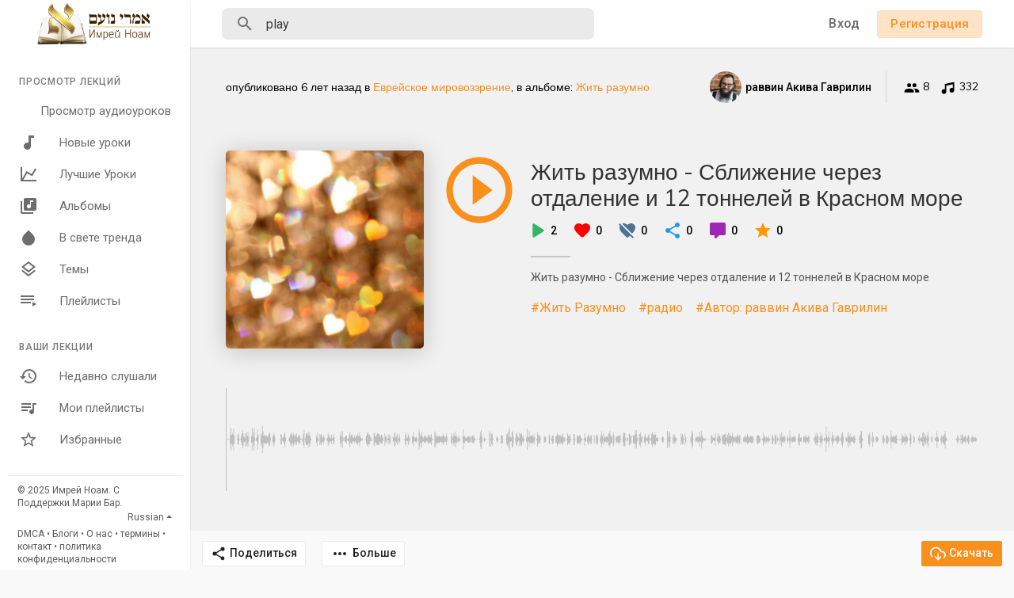

--- FILE ---
content_type: text/html; charset=UTF-8
request_url: https://shiurim.imrey.org/track/NafhnF5c6Hb4PUS/play
body_size: 32090
content:
<!DOCTYPE html>
<html lang="en">
	<head>
		<!-- Title -->
		<title>Жить разумно - Сближение через отдаление и 12 тоннелей в Красном море - Аудио лекции по Торе</title>

		<!-- Required Meta Tags Always Come First -->
		<meta http-equiv="Content-Type" content="text/html; charset=UTF-8"/>
		<meta name="viewport" content="width=device-width, initial-scale=1, shrink-to-fit=no">

		<meta name="title" content="Жить разумно - Сближение через отдаление и 12 тоннелей в Красном море - Аудио лекции по Торе">
		<meta name="description" content="Аудио лекции по Торе">
		<meta name="keywords" content="Аудио, лекции, Тора">


		<meta property="og:title" content="Жить разумно - Сближение через отдаление и 12 тоннелей в Красном море"><meta property="og:image" content="https://shiurim.imrey.org/upload/photos/2020/04/jcv2eBmLwnHNxX5GgNPQ_21_cf65a23943c49a3999926bbaf0bb5413_image.jpg"><meta property="og:image:width" content="500"><meta property="og:image:height" content="500"><meta property="og:description" content="Жить разумно - Сближение через отдаление и 12 тоннелей в Красном море">		<!-- Favicon -->
		<link rel="shortcut icon" href="https://shiurim.imrey.org/themes/default/img/icon.png" />

		<!-- Google Fonts -->
		<link href="//fonts.googleapis.com/css?family=Roboto:300,400,500" rel="stylesheet">
		<link href="//fonts.googleapis.com/css?family=Muli:300,400" rel="stylesheet">
		
		<script src="https://shiurim.imrey.org/themes/default/js/jquery.min.js"></script>
		<link rel="stylesheet" href="//code.jquery.com/ui/1.12.1/themes/base/jquery-ui.css">
		<script src="https://shiurim.imrey.org/themes/default/js/jquery-ui.min.js"></script>
		<!-- CSS -->
		<link rel="stylesheet" href="https://shiurim.imrey.org/themes/default/css/bootstrap.min.css">
		<link rel="stylesheet" href="https://shiurim.imrey.org/themes/default/css/owl.carousel.min.css">
		<link rel="stylesheet" href="https://shiurim.imrey.org/themes/default/css/style.css">
		<script src="https://shiurim.imrey.org/themes/default/js/wavesurfer.min.js"></script>

		<script type="text/javascript" src="https://shiurim.imrey.org/themes/default/js/tag-it.min.js"></script>
		<link rel="stylesheet" href="https://shiurim.imrey.org/themes/default/css/jquery.tagit.css">
		<link rel="stylesheet" href="https://cdnjs.cloudflare.com/ajax/libs/bootstrap-colorpicker/2.5.3/css/bootstrap-colorpicker.min.css" />
		<script src="https://cdnjs.cloudflare.com/ajax/libs/bootstrap-colorpicker/2.5.3/js/bootstrap-colorpicker.min.js"></script>

		<script type="text/javascript" src="https://shiurim.imrey.org/themes/default/js/fastclick.js"></script>

		<!-- <script src="https://unpkg.com/wavesurfer.js"></script> -->
				<script src="https://shiurim.imrey.org/themes/default/js/emojionearea.min.js"></script>
		<link rel="stylesheet" href="https://shiurim.imrey.org/themes/default/css/emojionearea.min.css">
		 		<script>
			window.run_station = null;
            $(document).ready(function() {
                // $(".emoji_comment_btn").emojioneArea({
                //     standalone: true,
                //     autocomplete: false,
                //     pickerPosition: "bottom",
                //     emojiPlaceholder: "",
                //     inline: true,
                //     dir            : "ltr",
                //     placement : 'absright'
                // 	// container: "#container",
                // 	// hideSource: false,
                // 	// useSprite: false
                // });
                window.init_emojioneArea = function() {
                    $(".comment_input").emojioneArea({
                        useInternalCDN: true,
                        events: {
                            keyup: function (editor, event) {
                                let emojioneArea = this; //this is instance of EmojioneArea
                                if (event.which === 13 && !event.shiftKey) {
                                    // $scope.onPressKeyTextarea(event);
									var audioid = $( $(this)[0].source[0]).attr('data-audio-id');
                                    registerComment(emojioneArea.getText(), audioid, event, $(this));
                                    emojioneArea.setText('');
                                    emojioneArea.hidePicker();
                                    emojioneArea.editor.focus();
                                    event.preventDefault();
                                }
                            }
                        },
                        search: false,
                        recentEmojis: false,
                        filtersPosition: "bottom",
                        tones: false,
                        autocomplete: true,
                        filters: {animals_nature: false, food_drink: false, activity: false, travel_places: false, objects: false, symbols: false, flags: false}
                    });
                }
                window.init_emojioneArea();
            });
		</script>

		<script>
		$(document).ready(function() {
		  $.ajaxSetup({ 
		    data: {
		        hash_id: getHashID()
		    },
		    cache: false 
		  });
		});
		$(window).on("popstate", function () {
			if (history.state.ajax_url) {
				goToAjaxLink(history.state.ajax_url);
			}
		});
		window.search_url = 'https://shiurim.imrey.org/search/songs/';
        window.chatfetch = false;
			$(document).on('click', '[data-load]', function(event) {
				  //$('.sections li').removeClass('active');
			      $('#bar_loading').show().animate({width:20 + 80 * Math.random() + "%"}, 200);
			      event.preventDefault();
			      var url = $(this).attr('data-load');
			      $.ajax({
			        url: siteUrl() + '/ajax-load.php?path=' + url,
			        type: 'GET',
			        dataType: 'html'
			      })
			      .done(function(data_html, textStatus, request) {
			      	if (request.status == 201) {
			      		$('#login_box').modal('show');
			      	} else {
			      	    if(window.run_station !== null){
                            window.run_station.pause();
						}
                        data = JSON.parse($(data_html).filter('#json-data').val());



				        window.history.pushState({state:'new', ajax_url: url},'', data.url);

                        if(data.page_name == 'messages'){
                            window.chatfetch = true;
						}else{
                            window.chatfetch = false;
						}

				        if(data.page_name !== 'search'){
				            $('#search_keyword').val('');
						}

				        $('#container_content').html(data_html);
				        $('meta[name=title]').attr('content', data.site_title);
				        $('#page').attr('data-page', data.page_name);
				        $('meta[name=description]').attr('content', data.description);
				        $('meta[name=keywords]').attr('content', data.keyword);
				        $('title').html(data.site_title);
				        if (data.page_name) {
				        	setTimeout(function () {
				        		updateWaves = false;
				        		if ($('#current-track').val()) {
				        			if (Amplitude.getActiveSongMetadata().id == $('#current-track').val()) {
					        			updateWaves = true;
					        		} else {
					        			$('body').removeClass('player_running');
					        		}
				        		} else {
				        			updateWaves = true;
				        		}
				        		if (updateWaves == true) {
				        			var getCurrentPlaying = Number($('.amplitude-song-played-progress').attr('value')) * 100;
					        		$('#light-wave').width(getCurrentPlaying + '%');
					        		updateWaveForm();
				        		}
				        	}, 100);
				        	if( data.page_name == 'blogs' ){
                                window.search_url = 'https://shiurim.imrey.org/blogs/tag/';
							}
				        }
				        if (Amplitude.getActiveSongMetadata().id && $('#page').attr('data-page') == 'track') {
				        	if (Amplitude.getActiveSongMetadata().id == $('#current-track').val()) {
				        		$('body').addClass('player_running');
				        	}
				        }
				        if (Amplitude.getActiveSongMetadata().u_id && $('#page').attr('data-page') != 'track') {
				        	$('.playlist-list-song[data-id=' + Amplitude.getActiveSongMetadata().u_id + ']').addClass('playing');
				        	$('.list-recommended[data-id=' + Amplitude.getActiveSongMetadata().u_id + ']').addClass('playlist-list-song playing');
				        	if ($('.feed_post[data-id="' + Amplitude.getActiveSongMetadata().u_id + '"]').length > 0) {
				        		$.get('https://shiurim.imrey.org/endpoints/get-song-info', {id: Amplitude.getActiveSongMetadata().id}, function(data) {
				        			if (data.status == 200) {
				        				$('body').attr('song-duration', data.duration);
				        				if (data.songWaves.length > 0) {
											$('.feed_post[data-id="' + data.songID + '"]:first').find('.waveform-small').html(data.songWaves);
											$('#light-wave img').width($('#dark-wave').width() + 'px');
											$('.feed_post[data-id="' + data.songID + '"]:first').find('.post-actions').removeClass('hidden');
											$('.feed_post[data-id="' + data.songID + '"]:first').find('.ssong_comments').removeClass('hidden');
											$('.feed_post[data-id="' + data.songID + '"]:first').find('.art-info').removeClass('hidden');
				    						$('.feed_post[data-id="' + data.songID + '"]:first').find('.comment_list').html(data.comments);
				    						$('.feed_post[data-id="' + data.songID + '"]:first').find('.comment-waves').html(data.waves);
				    						var getCurrentPlaying = Number($('.amplitude-song-played-progress').attr('value')) * 100;
					        		        $('#light-wave').width(getCurrentPlaying + '%');
				    						updateWaveForm();
										}
				        			}
				        		});
				        	}
				        }
                        $('#music-user-ads-table').find('[type="checkbox"]').each(function(index, el) {
                            $(el).bootstrapToggle();
                        });

                        if( data.page_name === 'station'){
                            setTimeout(function () {
                            	$('body').addClass('player_running');
                            }, 100);
                        }

			      	}
			        
			      })
			      .fail(function() {
			         window.location.href = siteUrl()+'/404';
			      })
			      .always(function() {
			      	if (typeof data !== 'undefined') {
			      		if (data.page_name == 'user' && data.scroll == true) {
				        	$('html,body').animate({
						        scrollTop: $('#myTab').offset().top - 350
						    });
				        } else {
				        	$('html,body').animate({
						        scrollTop: $('body').offset().top
						    });
				        }
                        window.init_emojioneArea();
			      	}
			        $('#bar_loading').animate({width:"100%"}, 200).fadeOut(300, function() {
			           $(this).width("0");
			        });
			      });
			  });
			window.artist_sell = 'off';
		</script>

		<script src="https://shiurim.imrey.org/themes/default/js/header.js?3208"></script>

				<link rel="stylesheet" href="https://shiurim.imrey.org/themes/default/css/day.style.css" id="night-mode-css">
		
		<link rel="stylesheet" href="https://shiurim.imrey.org/themes/default/css/custom.style.css?4306" id="custom.style.css">
		

		<link href="https://gitcdn.github.io/bootstrap-toggle/2.2.2/css/bootstrap-toggle.min.css" rel="stylesheet">
		<link rel="stylesheet" href="https://shiurim.imrey.org/themes/default/js/lib/sweetalert2/dist/sweetalert2.min.css">
		<link rel="stylesheet" type="text/css" href="https://cdn.datatables.net/1.10.20/css/dataTables.bootstrap4.min.css">
		<link rel="stylesheet" href="https://cdnjs.cloudflare.com/ajax/libs/bootstrap-select/1.13.1/css/bootstrap-select.min.css">


	</head>
	
	<body class="" data-lang="ltr">		
		<div class="music_app">
			<div class="ma_container" id="page" data-page="track">
				<!-- Start Sidebar  -->	
				<div class="ma_sidebar">
	<div class="sidebar">
		<div class="logo_container">
			<a href="https://shiurim.imrey.org" >
								<img src="https://shiurim.imrey.org/themes/default/img/logo.png" alt="">
							</a>
		</div>
		<div class="sidebar_innr" data-simplebar>
			<ul class="sections">
				<h3>Просмотр лекций</h3>
				<li class="">
					<a href="https://shiurim.imrey.org/discover" data-load="discover">
						<svg xmlns="http://www.w3.org/2000/svg" viewBox="0 0 24 24">
							<path fill="currentColor" d="M21,3V15.5A3.5,3.5 0 0,1 17.5,19A3.5,3.5 0 0,1 14,15.5A3.5,3.5 0 0,1 17.5,12C18.04,12 18.55,12.12 19,12.34V6.47L9,8.6V17.5A3.5,3.5 0 0,1 5.5,21A3.5,3.5 0 0,1 2,17.5A3.5,3.5 0 0,1 5.5,14C6.04,14 6.55,14.12 7,14.34V6L21,3Z"></path>
						</svg>
						Просмотр аудиоуроков
					</a>
				</li>
				<li class="">
					<a href="https://shiurim.imrey.org/new_music" data-load="new_music">
						<svg xmlns="http://www.w3.org/2000/svg" viewBox="0 0 24 24">
							<path fill="currentColor" d="M12,3V12.26C11.5,12.09 11,12 10.5,12C8,12 6,14 6,16.5C6,19 8,21 10.5,21C13,21 15,19 15,16.5V6H19V3H12Z"></path>
						</svg>
						Новые уроки
					</a>
				</li>
				<li class="">
					<a href="https://shiurim.imrey.org/top_music" data-load="top_music">
						<svg xmlns="http://www.w3.org/2000/svg" viewBox="0 0 24 24">
							<path fill="currentColor" d="M16,11.78L20.24,4.45L21.97,5.45L16.74,14.5L10.23,10.75L5.46,19H22V21H2V3H4V17.54L9.5,8L16,11.78Z"></path>
						</svg>
						Лучшие Уроки
					</a>
				</li>
				<li class="">
					<a href="https://shiurim.imrey.org/albums" data-load="albums">
                        <svg xmlns="http://www.w3.org/2000/svg" width="24" height="24" viewBox="0 0 24 24"><path fill="currentColor" d="M4,6H2V20A2,2 0 0,0 4,22H18V20H4M18,7H15V12.5A2.5,2.5 0 0,1 12.5,15A2.5,2.5 0 0,1 10,12.5A2.5,2.5 0 0,1 12.5,10C13.07,10 13.58,10.19 14,10.5V5H18M20,2H8A2,2 0 0,0 6,4V16A2,2 0 0,0 8,18H20A2,2 0 0,0 22,16V4A2,2 0 0,0 20,2Z"></path></svg> Альбомы
					</a>
				</li>
				<li class="">
					<a href="https://shiurim.imrey.org/spotlight" data-load="spotlight">
						<svg xmlns="http://www.w3.org/2000/svg" viewBox="0 0 24 24">
							<path fill="currentColor" d="M12 2.69l5.66 5.66a8 8 0 1 1-11.31 0z"></path>
						</svg>
						В свете тренда
					</a>
				</li>
				<li class="">
					<a href="https://shiurim.imrey.org/genres" data-load="genres">
						<svg xmlns="http://www.w3.org/2000/svg" viewBox="0 0 24 24">
							<path fill="currentColor" d="M12,18.54L19.37,12.8L21,14.07L12,21.07L3,14.07L4.62,12.81L12,18.54M12,16L3,9L12,2L21,9L12,16M12,4.53L6.26,9L12,13.47L17.74,9L12,4.53Z"></path>
						</svg>
						Темы
					</a>
				</li>
				<li class="">
					<a href="https://shiurim.imrey.org/playlists" data-load="playlists">
						<svg xmlns="http://www.w3.org/2000/svg" viewBox="0 0 24 24">
							<path fill="currentColor" d="M19,9H2V11H19V9M19,5H2V7H19V5M2,15H15V13H2V15M17,13V19L22,16L17,13Z"></path>
						</svg>
						Плейлисты
					</a>
				</li>
							</ul>
						<ul class="sections">
				<h3>Ваши лекции</h3>
				<li  class="">
					<a href="Недавно слушали" data-load="recently_played">
						<svg xmlns="http://www.w3.org/2000/svg" viewBox="0 0 24 24">
							<path fill="currentColor" d="M13.5,8H12V13L16.28,15.54L17,14.33L13.5,12.25V8M13,3A9,9 0 0,0 4,12H1L4.96,16.03L9,12H6A7,7 0 0,1 13,5A7,7 0 0,1 20,12A7,7 0 0,1 13,19C11.07,19 9.32,18.21 8.06,16.94L6.64,18.36C8.27,20 10.5,21 13,21A9,9 0 0,0 22,12A9,9 0 0,0 13,3"></path>
						</svg>
						Недавно слушали
					</a>
				</li>
				<li  class="">
					<a href="Мои плейлисты" data-load="my_playlists">
						<svg xmlns="http://www.w3.org/2000/svg" viewBox="0 0 24 24">
							<path fill="currentColor" d="M15 6H3v2h12V6zm0 4H3v2h12v-2zM3 16h8v-2H3v2zM17 6v8.18c-.31-.11-.65-.18-1-.18-1.66 0-3 1.34-3 3s1.34 3 3 3 3-1.34 3-3V8h3V6h-5z"></path>
						</svg>
						Мои плейлисты
					</a>
				</li>
				<li class="">
					<a href="Избранные" data-load="favourites">
						<svg xmlns="http://www.w3.org/2000/svg" viewBox="0 0 24 24">
							<path fill="currentColor" d="M12,15.39L8.24,17.66L9.23,13.38L5.91,10.5L10.29,10.13L12,6.09L13.71,10.13L18.09,10.5L14.77,13.38L15.76,17.66M22,9.24L14.81,8.63L12,2L9.19,8.63L2,9.24L7.45,13.97L5.82,21L12,17.27L18.18,21L16.54,13.97L22,9.24Z"></path>
						</svg>
						Избранные
					</a>
				</li>
			</ul>
			<div class="ma_footer">
				
				<div class="ma_footer_cright">
					© 2025 Имрей Ноам. С Поддержки Марии Бар.					<div class="lang_select dropup">
						<button type="button" class="btn dropdown-toggle" data-display="static" data-toggle="dropdown" aria-haspopup="true" aria-expanded="false">Russian</button>
						<div class="dropdown-menu dropdown-menu-right mat-dropdown">
							<ul class="list-unstyled mb-0">
																	<li><a href="?lang=english">English</a></li>
																	<li><a href="?lang=dutch">Dutch</a></li>
																	<li><a href="?lang=german">German</a></li>
																	<li><a href="?lang=russian">Russian</a></li>
															</ul>
						</div>
					</div>
				</div>
				<div class="ma_footer_links">
                    <a href="https://shiurim.imrey.org/terms/dmca" data-load="terms/dmca">DMCA</a> •

                    <a href="https://shiurim.imrey.org/blogs" data-load="blogs">Блоги</a> • <a href="https://shiurim.imrey.org/terms/about" data-load="terms/about">О нас</a> • <a href="https://shiurim.imrey.org/terms/terms" data-load="terms/terms">термины</a> • <a href="https://shiurim.imrey.org/contact" data-load="contact">контакт</a> • <a href="https://shiurim.imrey.org/terms/privacy" data-load="terms/privacy">политика конфиденциальности</a>
				</div>
			</div>
		</div>
	</div>
</div>
<script>
$(document).on('click', '.sidebar .sidebar_innr a', function() {
	$('body').removeClass('side_open');
});
</script>
				<!-- End Sidebar  -->	

				<!-- Header  -->
				<div id="main-header">
					<header>
	<div class="head_menu" id="open_slide">
		<svg xmlns="http://www.w3.org/2000/svg" width="24" height="24" viewBox="0 0 24 24"><path fill="currentColor" d="M3,6H21V8H3V6M3,11H21V13H3V11M3,16H21V18H3V16Z" /></svg>
	</div>
	<div class="head_logo">
		<a href="https://shiurim.imrey.org/">
						<img src="https://shiurim.imrey.org/themes/default/img/logo.png" alt="">
					</a>
	</div>
	<div class="head_search">
		<form onSubmit="event.preventDefault();window.location = window.search_url + $('#search_keyword').val();">
    <!--action="https://shiurim.imrey.org/search/songs" method="POST" >-->
	<div class="head_search_cont">
		<input name="search_keyword" id="search_keyword" value="play" type="text" class="form-control" placeholder="Поиск уроков, авторов, плейлистов и многое другое .." onfocus="Ma_OpenTrending();" autocomplete="off"/>
		<div class="head_search_mobi_close" id="close_search">
			<svg xmlns="http://www.w3.org/2000/svg" width="24" height="24" viewBox="0 0 24 24"><path fill="currentColor" d="M19,6.41L17.59,5L12,10.59L6.41,5L5,6.41L10.59,12L5,17.59L6.41,19L12,13.41L17.59,19L19,17.59L13.41,12L19,6.41Z" /></svg>
		</div>
		<svg xmlns="http://www.w3.org/2000/svg" width="24" height="24" viewBox="0 0 24 24"><path fill="currentColor" d="M9.5,3A6.5,6.5 0 0,1 16,9.5C16,11.11 15.41,12.59 14.44,13.73L14.71,14H15.5L20.5,19L19,20.5L14,15.5V14.71L13.73,14.44C12.59,15.41 11.11,16 9.5,16A6.5,6.5 0 0,1 3,9.5A6.5,6.5 0 0,1 9.5,3M9.5,5C7,5 5,7 5,9.5C5,12 7,14 9.5,14C12,14 14,12 14,9.5C14,7 12,5 9.5,5Z" /></svg>
		<div class="search_dropdown hidden">
			<div data-simplebar>
				<div class="trend_head"><svg xmlns="http://www.w3.org/2000/svg" width="24" height="24" viewBox="0 0 24 24"><path fill="#2196f3" d="M16,6L18.29,8.29L13.41,13.17L9.41,9.17L2,16.59L3.41,18L9.41,12L13.41,16L19.71,9.71L22,12V6H16Z" /></svg> Актуальные</div>
									<div class="serach_trend"><a href="https://shiurim.imrey.org/search/songs/Недельная глава Насо" data-load="search/songs/Недельная глава Насо">Недельная глава Насо</a></div>
									<div class="serach_trend"><a href="https://shiurim.imrey.org/search/songs/Автор: раввин Гедалия Шестак" data-load="search/songs/Автор: раввин Гедалия Шестак">Автор: раввин Гедалия Шестак</a></div>
									<div class="serach_trend"><a href="https://shiurim.imrey.org/search/songs/Взгляд раввина Шмуэля Азимова на классический комментарий к трактаату Пиркей авот" data-load="search/songs/Взгляд раввина Шмуэля Азимова на классический комментарий к трактаату Пиркей авот">Взгляд раввина Шмуэля Азимова на классический комментарий к трактаату Пиркей авот</a></div>
									<div class="serach_trend"><a href="https://shiurim.imrey.org/search/songs/молитва" data-load="search/songs/молитва">молитва</a></div>
									<div class="serach_trend"><a href="https://shiurim.imrey.org/search/songs/недельная глава" data-load="search/songs/недельная глава">недельная глава</a></div>
									<div class="serach_trend"><a href="https://shiurim.imrey.org/search/songs/радио" data-load="search/songs/радио">радио</a></div>
									<div class="serach_trend"><a href="https://shiurim.imrey.org/search/songs/мусар" data-load="search/songs/мусар">мусар</a></div>
									<div class="serach_trend"><a href="https://shiurim.imrey.org/search/songs/йецер ара" data-load="search/songs/йецер ара">йецер ара</a></div>
									<div class="serach_trend"><a href="https://shiurim.imrey.org/search/songs/еврейское мировоззрение" data-load="search/songs/еврейское мировоззрение">еврейское мировоззрение</a></div>
									<div class="serach_trend"><a href="https://shiurim.imrey.org/search/songs/Автор: раввин Моше Пантелят" data-load="search/songs/Автор: раввин Моше Пантелят">Автор: раввин Моше Пантелят</a></div>
								<div class="text-center see_all">
					<a href="https://shiurim.imrey.org/search/songs" data-load="search/songs"><svg xmlns="http://www.w3.org/2000/svg" width="24" height="24" viewBox="0 0 24 24"><path fill="currentColor" d="M9.5,3A6.5,6.5 0 0,1 16,9.5C16,11.11 15.41,12.59 14.44,13.73L14.71,14H15.5L20.5,19L19,20.5L14,15.5V14.71L13.73,14.44C12.59,15.41 11.11,16 9.5,16A6.5,6.5 0 0,1 3,9.5A6.5,6.5 0 0,1 9.5,3M9.5,5C7,5 5,7 5,9.5C5,12 7,14 9.5,14C12,14 14,12 14,9.5C14,7 12,5 9.5,5Z"></path></svg> Расширенный поиск</a>
				</div>
			</div>
		</div>
	</div>
</form>
	</div>
	<div class="head_user not_loggd_hdrr">
		<div class="head_search_mobi" id="open_search">
			<svg xmlns="http://www.w3.org/2000/svg" width="24" height="24" viewBox="0 0 24 24"><path fill="currentColor" d="M9.5,3A6.5,6.5 0 0,1 16,9.5C16,11.11 15.41,12.59 14.44,13.73L14.71,14H15.5L20.5,19L19,20.5L14,15.5V14.71L13.73,14.44C12.59,15.41 11.11,16 9.5,16A6.5,6.5 0 0,1 3,9.5A6.5,6.5 0 0,1 9.5,3M9.5,5C7,5 5,7 5,9.5C5,12 7,14 9.5,14C12,14 14,12 14,9.5C14,7 12,5 9.5,5Z" /></svg>
		</div>
		<a href="#" data-toggle="modal" data-target="#login_box" class="btn login hide_hd_btn">Вход</a>
				<a href="#" data-toggle="modal" data-target="#signup_box" class="btn btn-primary btn-mat hide_hd_btn">Регистрация</a>
				<span class="opts_head_acc dropdown">
			<svg data-display="static" data-toggle="dropdown" aria-haspopup="true" aria-expanded="true" xmlns="http://www.w3.org/2000/svg" width="24" height="24" viewBox="0 0 24 24"><path fill="currentColor" d="M12,19.2C9.5,19.2 7.29,17.92 6,16C6.03,14 10,12.9 12,12.9C14,12.9 17.97,14 18,16C16.71,17.92 14.5,19.2 12,19.2M12,5A3,3 0 0,1 15,8A3,3 0 0,1 12,11A3,3 0 0,1 9,8A3,3 0 0,1 12,5M12,2A10,10 0 0,0 2,12A10,10 0 0,0 12,22A10,10 0 0,0 22,12C22,6.47 17.5,2 12,2Z"></path></svg>
			<div class="dropdown-menu dropdown-menu-right mat-dropdown">
				<ul class="list-unstyled mb-0">
					<li><a href="#" data-toggle="modal" data-target="#login_box">Вход</a></li>
										<li><a href="#" data-toggle="modal" data-target="#signup_box">Регистрация</a></li>
									</ul>
			</div>
		</span>
	</div>
</header>
				</div>
				<div id="bar_loading"></div>
				<!-- End Header  -->

				<!-- Content  -->
				<div id="container_content">
					<div class="ma_page_content">
	<div class="ma_pc_inner">
		<div class="single_song">
			<div class="ssong_header">
				<div class="container">
					<div class="ss_sub_head">
						<span class="published">опубликовано <span class="ajax-time" title="2020-04-21T07:16:21+00:00" style="font-size: inherit;">6 лет тому назад</span> в <a href="https://shiurim.imrey.org/explore-genres/1" data-load="explore-genres/1" class="main">Еврейское мировоззрение</a>, в альбоме: <a href="https://shiurim.imrey.org/album/MaLPzWMa7vKluIu" data-load="album/MaLPzWMa7vKluIu" class="main">Жить разумно</a></span>
						<div class="ss_publisher_info">
							<a class="ss_short_info" href="https://shiurim.imrey.org/rabbiAkiva" data-load="rabbiAkiva">
								<div class="user-image">
									<div class="user-avatar-img">
										<img src="https://shiurim.imrey.org/upload/photos/2020/03/8RbSGAo2YMBf7nxjy6dR_24_07eafd4cdbc0d199d45ed91f9bcd0ba6_image.jpeg" alt="User Avatar">
									</div>
																	</div>
								
								<p class="ss_short_info_innr">
									<span class="aut_nam">раввин Акива Гаврилин</span>
									<span class="published">6 лет тому назад</span>
								</p>
							</a>
							<span title="Подписались"><svg xmlns="http://www.w3.org/2000/svg" width="20" height="20" viewBox="0 0 24 24"><path fill="currentColor" d="M16,13C15.71,13 15.38,13 15.03,13.05C16.19,13.89 17,15 17,16.5V19H23V16.5C23,14.17 18.33,13 16,13M8,13C5.67,13 1,14.17 1,16.5V19H15V16.5C15,14.17 10.33,13 8,13M8,11A3,3 0 0,0 11,8A3,3 0 0,0 8,5A3,3 0 0,0 5,8A3,3 0 0,0 8,11M16,11A3,3 0 0,0 19,8A3,3 0 0,0 16,5A3,3 0 0,0 13,8A3,3 0 0,0 16,11Z" /></svg> 8</span>
							<span title="Дорожки"><svg xmlns="http://www.w3.org/2000/svg" width="20" height="20" viewBox="0 0 24 24"><path fill="currentColor" d="M21,3V15.5A3.5,3.5 0 0,1 17.5,19A3.5,3.5 0 0,1 14,15.5A3.5,3.5 0 0,1 17.5,12C18.04,12 18.55,12.12 19,12.34V6.47L9,8.6V17.5A3.5,3.5 0 0,1 5.5,21A3.5,3.5 0 0,1 2,17.5A3.5,3.5 0 0,1 5.5,14C6.04,14 6.55,14.12 7,14.34V6L21,3Z" /></svg> 332</span>
													</div>
					</div>
					<div class="ss_sub_body">
						<div class="clearfix">
							<div class="float-left ss_image" style="background-image: url(https://shiurim.imrey.org/upload/photos/2020/04/jcv2eBmLwnHNxX5GgNPQ_21_cf65a23943c49a3999926bbaf0bb5413_image.jpg)"></div>
							<div class="ss_track_info">
								<div class="ss_track_play_pause">
																			<div class="play_btn" onclick="playSong('NafhnF5c6Hb4PUS');"><svg xmlns="http://www.w3.org/2000/svg" width="100" height="100" viewBox="0 0 24 24"><path fill="#f98f1d" d="M12,20C7.59,20 4,16.41 4,12C4,7.59 7.59,4 12,4C16.41,4 20,7.59 20,12C20,16.41 16.41,20 12,20M12,2A10,10 0 0,0 2,12A10,10 0 0,0 12,22A10,10 0 0,0 22,12A10,10 0 0,0 12,2M10,16.5L16,12L10,7.5V16.5Z" /></svg></div>
										<div class="pause_btn" onclick="Amplitude.pause();$('body').removeClass('player_running');"><svg xmlns="http://www.w3.org/2000/svg" width="100" height="100" viewBox="0 0 24 24"><path fill="#f98f1d" d="M13,16V8H15V16H13M9,16V8H11V16H9M12,2A10,10 0 0,1 22,12A10,10 0 0,1 12,22A10,10 0 0,1 2,12A10,10 0 0,1 12,2M12,4A8,8 0 0,0 4,12A8,8 0 0,0 12,20A8,8 0 0,0 20,12A8,8 0 0,0 12,4Z" /></svg></div>
																	</div>
								<div class="ss_track_info_innr">
									<h2><a href="https://shiurim.imrey.org/track/NafhnF5c6Hb4PUS" data-load='track/NafhnF5c6Hb4PUS' style="color: #fff">Жить разумно - Сближение через отдаление и 12 тоннелей в Красном море</a></h2>
									<ul class="ss_stats list-unstyled mb-0">
										<li class="ss_track_info_innr_play_ico"><svg xmlns="http://www.w3.org/2000/svg" width="34" height="34" viewBox="0 0 24 24"><path fill="#1eee6c" d="M8 6.82v10.36c0 .79.87 1.27 1.54.84l8.14-5.18c.62-.39.62-1.29 0-1.69L9.54 5.98C8.87 5.55 8 6.03 8 6.82z" /></svg> 2</li>
										<li>
											<svg xmlns="http://www.w3.org/2000/svg" width="24" height="24" viewBox="0 0 24 24"><path fill="red" d="M13.35 20.13c-.76.69-1.93.69-2.69-.01l-.11-.1C5.3 15.27 1.87 12.16 2 8.28c.06-1.7.93-3.33 2.34-4.29 2.64-1.8 5.9-.96 7.66 1.1 1.76-2.06 5.02-2.91 7.66-1.1 1.41.96 2.28 2.59 2.34 4.29.14 3.88-3.3 6.99-8.55 11.76l-.1.09z"></path></svg>
											<span id="track_likes_count" data-count="0">0</span></li>
										<li>
											<svg xmlns="http://www.w3.org/2000/svg" width="24" height="24" viewBox="0 0 24 24"><path fill="#4e7390" d="M1,4.27L2.28,3L20,20.72L18.73,22L15.18,18.44L13.45,20.03L12,21.35L10.55,20.03C5.4,15.36 2,12.27 2,8.5C2,7.55 2.23,6.67 2.63,5.9L1,4.27M7.5,3C9.24,3 10.91,3.81 12,5.08C13.09,3.81 14.76,3 16.5,3C19.58,3 22,5.41 22,8.5C22,11.07 20.42,13.32 17.79,15.97L5.27,3.45C5.95,3.16 6.7,3 7.5,3Z"></path></svg>
											<span id="track_dislikes_count" data-count="0">0</span></li>
										<li class="ss_track_info_innr_share_ico"><svg xmlns="http://www.w3.org/2000/svg" width="24" height="24" viewBox="0 0 24 24"><path fill="currentColor" d="M18 16.08c-.76 0-1.44.3-1.96.77L8.91 12.7c.05-.23.09-.46.09-.7s-.04-.47-.09-.7l7.05-4.11c.54.5 1.25.81 2.04.81 1.66 0 3-1.34 3-3s-1.34-3-3-3-3 1.34-3 3c0 .24.04.47.09.7L8.04 9.81C7.5 9.31 6.79 9 6 9c-1.66 0-3 1.34-3 3s1.34 3 3 3c.79 0 1.5-.31 2.04-.81l7.12 4.16c-.05.21-.08.43-.08.65 0 1.61 1.31 2.92 2.92 2.92s2.92-1.31 2.92-2.92-1.31-2.92-2.92-2.92z" /></svg> 0</li>
										<li class="ss_track_info_innr_commnt_ico"><svg xmlns="http://www.w3.org/2000/svg" width="24" height="24" viewBox="0 0 24 24"><path fill="currentColor" d="M9,22A1,1 0 0,1 8,21V18H4A2,2 0 0,1 2,16V4C2,2.89 2.9,2 4,2H20A2,2 0 0,1 22,4V16A2,2 0 0,1 20,18H13.9L10.2,21.71C10,21.9 9.75,22 9.5,22V22H9Z" /></svg> 0</li>
										<li><svg xmlns="http://www.w3.org/2000/svg" width="24" height="24" viewBox="0 0 24 24"><path fill="#ff9900" d="M12,17.27L18.18,21L16.54,13.97L22,9.24L14.81,8.62L12,2L9.19,8.62L2,9.24L7.45,13.97L5.82,21L12,17.27Z" /></svg> 0</li>
																			</ul>
									<div class="ds_review_headlines"></div>
									<div class="song_border"></div>
									<p class="ss_description">Жить разумно - Сближение через отдаление и 12 тоннелей в Красном море</p>
									<div class="ss_tags">
																					<a href="https://shiurim.imrey.org/search/songs/Жить Разумно" data-load='search/songs/Жить Разумно'>#Жить Разумно</a>
																					<a href="https://shiurim.imrey.org/search/songs/радио" data-load='search/songs/радио'>#радио</a>
																					<a href="https://shiurim.imrey.org/search/songs/Автор: раввин Акива Гаврилин" data-load='search/songs/Автор: раввин Акива Гаврилин'>#Автор: раввин Акива Гаврилин</a>
																			</div>

																	</div>
							</div>
						</div>
					</div>
											<div id="waveform-load"></div>

						
						<div id="waveform">
							<div class="images" style="width: 100%" id="dark-waves">
								<img src="https://shiurim.imrey.org/upload/waves/2020/04/YqiZ8d2Am7b7NslP86dbvKwYfv1nrhWoFDXtfijH_day.png" style="width: 100%;" id="dark-wave">
								<div class="comment-waves">
									
								</div>
								<div style="width: 0%; z-index: 111; position: absolute; overflow: hidden; top: 0; left: 0;border-left: inherit!important;border-right: 1px solid rgb(191, 191, 191) !important; " id="light-wave">
									<img src="https://shiurim.imrey.org/upload/waves/2020/04/YqiZ8d2Am7b7NslP86dbvKwYfv1nrhWoFDXtfijH_light.png">
								</div>
							</div>
						</div>
									</div>
			</div>
			
			<div class="ssong_footer">
				<div class="container">
					<div class="ss_actions">
						<div class="ss_actions_innr">
																												<button class="ss_action_item" onclick="getShareModal('1376', $(this));"><svg xmlns="http://www.w3.org/2000/svg" width="20" height="20" viewBox="0 0 24 24"><path fill="currentColor" d="M18,16.08C17.24,16.08 16.56,16.38 16.04,16.85L8.91,12.7C8.96,12.47 9,12.24 9,12C9,11.76 8.96,11.53 8.91,11.3L15.96,7.19C16.5,7.69 17.21,8 18,8A3,3 0 0,0 21,5A3,3 0 0,0 18,2A3,3 0 0,0 15,5C15,5.24 15.04,5.47 15.09,5.7L8.04,9.81C7.5,9.31 6.79,9 6,9A3,3 0 0,0 3,12A3,3 0 0,0 6,15C6.79,15 7.5,14.69 8.04,14.19L15.16,18.34C15.11,18.55 15.08,18.77 15.08,19C15.08,20.61 16.39,21.91 18,21.91C19.61,21.91 20.92,20.61 20.92,19A2.92,2.92 0 0,0 18,16.08Z" /></svg> Поделиться</button>

							<span class="dropdown">
								<div class="ss_action_item" data-display="static" data-toggle="dropdown" aria-haspopup="true" aria-expanded="true"><svg xmlns="http://www.w3.org/2000/svg" width="24" height="24" viewBox="0 0 24 24"><path fill="currentColor" d="M16,12A2,2 0 0,1 18,10A2,2 0 0,1 20,12A2,2 0 0,1 18,14A2,2 0 0,1 16,12M10,12A2,2 0 0,1 12,10A2,2 0 0,1 14,12A2,2 0 0,1 12,14A2,2 0 0,1 10,12M4,12A2,2 0 0,1 6,10A2,2 0 0,1 8,12A2,2 0 0,1 6,14A2,2 0 0,1 4,12Z" /></svg> Больше</div>
								<div class="dropdown-menu dropdown-menu-right mat-dropdown">
									<ul class="list-unstyled mb-0">

										<li><a href="javascript:void(0)" onclick="getPlayLists(1376)">Добавить в плейлист</a></li>
																													</ul>
								</div>
							</span>
						</div>
						<div class="ss_toolkit">
															<a class="ss_action_item" href="https://shiurim.imrey.org/download.php?id=NafhnF5c6Hb4PUS" download><svg xmlns="http://www.w3.org/2000/svg" width="20" height="20" viewBox="0 0 24 24" fill="none" stroke="currentColor" stroke-width="2" stroke-linecap="round" stroke-linejoin="round" class="feather feather-download-cloud"><polyline points="8 17 12 21 16 17"></polyline><line x1="12" y1="12" x2="12" y2="21"></line><path d="M20.88 18.09A5 5 0 0 0 18 9h-1.26A8 8 0 1 0 3 16.29"></path></svg> Скачать</a>
																				</div>
					</div>
				</div>
			</div>
			<input type="hidden" id="current-track" value="NafhnF5c6Hb4PUS">
			<div class="container">
				<div class="row">
					<div class="col-md-8">
						<div class="ssong_comments ssong_comments_main">
							<div class="write_comment">
																<img src="https://shiurim.imrey.org/upload/photos/d-avatar.jpg" alt="" class="u_avatar">
																<!--<input type="text" onkeyup="registerComment(this.value, $('#current-track').val(), event, $(this));" title="Напишите комментарий и нажмите ввод" placeholder="Напишите комментарий и нажмите ввод" value="" class="comment_input" >-->
								<textarea title="Напишите комментарий и нажмите ввод" data-audio-id="NafhnF5c6Hb4PUS" placeholder="Напишите комментарий и нажмите ввод" value="" class="comment_input" ></textarea>
							</div>
							<h3 class="comm_count"><svg xmlns="http://www.w3.org/2000/svg" width="20" height="20" viewBox="0 0 24 24"><path fill="currentColor" d="M9,22A1,1 0 0,1 8,21V18H4A2,2 0 0,1 2,16V4C2,2.89 2.9,2 4,2H20A2,2 0 0,1 22,4V16A2,2 0 0,1 20,18H13.9L10.2,21.71C10,21.9 9.75,22 9.5,22V22H9Z"></path></svg> 0 Комментарии</h3>
							<ul class="list-unstyled mb-0 comment_list comment-list-NafhnF5c6Hb4PUS" >
								<div class="no-track-found bg_light"><svg xmlns="http://www.w3.org/2000/svg" width="24" height="24" viewBox="0 0 24 24"><path fill="currentColor" d="M9,22A1,1 0 0,1 8,21V18H4A2,2 0 0,1 2,16V4C2,2.89 2.9,2 4,2H20A2,2 0 0,1 22,4V16A2,2 0 0,1 20,18H13.9L10.2,21.71C10,21.9 9.75,22 9.5,22V22H9Z" /></svg>Комментариев не найдено</div>
							</ul>
													</div>
					</div>
					<div class="col-md-4">
						
						<div class="ss_related">
							<div class="s_widget_head">
								<span style="background:#7367f0"><svg xmlns="http://www.w3.org/2000/svg" viewBox="0 0 24 24"><path fill="currentColor" d="M21,3V15.5A3.5,3.5 0 0,1 17.5,19A3.5,3.5 0 0,1 14,15.5A3.5,3.5 0 0,1 17.5,12C18.04,12 18.55,12.12 19,12.34V6.47L9,8.6V17.5A3.5,3.5 0 0,1 5.5,21A3.5,3.5 0 0,1 2,17.5A3.5,3.5 0 0,1 5.5,14C6.04,14 6.55,14.12 7,14.34V6L21,3Z"></path></svg></span> Больше треков
							</div>
							<div class="store_songs">
	<div class="song_list">
		<div class="avatar">
			<a href="https://shiurim.imrey.org/track/agBOEkycFcrPzP8/play" data-load="track/agBOEkycFcrPzP8/play"><img src="https://shiurim.imrey.org/upload/photos/2021/06/r8znRuZp2rKccOrKaPqh_22_2b9a7b13745ec525b2c1b409d6e3d952_image.jpg"></a>
		</div>
		<div class="song_right_part">
			<div class="song_upper">
				<div class="song_meta_info">
					<a href="https://shiurim.imrey.org/track/agBOEkycFcrPzP8/play" data-load="track/agBOEkycFcrPzP8/play"><h3>Диалог 19. Материальный иудаизм</h3></a>
					<a href="https://shiurim.imrey.org/GdShestak" data-load="GdShestak"><p>раввин Гедалия Шестак</p></a>
				</div>
			</div>
		</div>
	</div>
</div><div class="store_songs">
	<div class="song_list">
		<div class="avatar">
			<a href="https://shiurim.imrey.org/track/gPEzhKXxAxgbhxe/play" data-load="track/gPEzhKXxAxgbhxe/play"><img src="https://shiurim.imrey.org/upload/photos/2021/07/5by6LoqmjypNZvhgwVUB_05_1eec7c285ed694d340a0dd394958d1d7_image.jpg"></a>
		</div>
		<div class="song_right_part">
			<div class="song_upper">
				<div class="song_meta_info">
					<a href="https://shiurim.imrey.org/track/gPEzhKXxAxgbhxe/play" data-load="track/gPEzhKXxAxgbhxe/play"><h3>Диалог 48. Реинкарнация . Еврейский взгляд</h3></a>
					<a href="https://shiurim.imrey.org/GdShestak" data-load="GdShestak"><p>раввин Гедалия Шестак</p></a>
				</div>
			</div>
		</div>
	</div>
</div><div class="store_songs">
	<div class="song_list">
		<div class="avatar">
			<a href="https://shiurim.imrey.org/track/qKXbsmi5etvAeMV/play" data-load="track/qKXbsmi5etvAeMV/play"><img src="https://shiurim.imrey.org/upload/photos/2020/02/omKVcOcxIlaV6gMYx3cq_13_ea802471b07c9bd5cb8bd3995273222f_image.jpg"></a>
		</div>
		<div class="song_right_part">
			<div class="song_upper">
				<div class="song_meta_info">
					<a href="https://shiurim.imrey.org/track/qKXbsmi5etvAeMV/play" data-load="track/qKXbsmi5etvAeMV/play"><h3>37 Природа и чудо</h3></a>
					<a href="https://shiurim.imrey.org/rabbiMoshe" data-load="rabbiMoshe"><p>раввин Моше Пантелят</p></a>
				</div>
			</div>
		</div>
	</div>
</div><div class="store_songs">
	<div class="song_list">
		<div class="avatar">
			<a href="https://shiurim.imrey.org/track/ghRpjRl1RYOg2hz/play" data-load="track/ghRpjRl1RYOg2hz/play"><img src="https://shiurim.imrey.org/upload/photos/2021/06/xp7PT9wNjKYB3eZOCPpP_14_712806913ff1e34691bc51726837f54a_image.jpg"></a>
		</div>
		<div class="song_right_part">
			<div class="song_upper">
				<div class="song_meta_info">
					<a href="https://shiurim.imrey.org/track/ghRpjRl1RYOg2hz/play" data-load="track/ghRpjRl1RYOg2hz/play"><h3>Как принято у евреев 7</h3></a>
					<a href="https://shiurim.imrey.org/GdShestak" data-load="GdShestak"><p>раввин Гедалия Шестак</p></a>
				</div>
			</div>
		</div>
	</div>
</div><div class="store_songs">
	<div class="song_list">
		<div class="avatar">
			<a href="https://shiurim.imrey.org/track/lgVevWVdmpwRWV8/play" data-load="track/lgVevWVdmpwRWV8/play"><img src="https://shiurim.imrey.org/upload/photos/2020/02/4mtio9Jk9F3d8vwvKlGG_13_7da7ed35935a8a0a7d36f9445218af8e_image.jpg"></a>
		</div>
		<div class="song_right_part">
			<div class="song_upper">
				<div class="song_meta_info">
					<a href="https://shiurim.imrey.org/track/lgVevWVdmpwRWV8/play" data-load="track/lgVevWVdmpwRWV8/play"><h3>Урок 16. О тайнах мироздания. О роде человеческом</h3></a>
					<a href="https://shiurim.imrey.org/rabbiMoshe" data-load="rabbiMoshe"><p>раввин Моше Пантелят</p></a>
				</div>
			</div>
		</div>
	</div>
</div><div class="store_songs">
	<div class="song_list">
		<div class="avatar">
			<a href="https://shiurim.imrey.org/track/3A5yihdocmfOIzJ/play" data-load="track/3A5yihdocmfOIzJ/play"><img src="https://shiurim.imrey.org/upload/photos/2025/07/idGgf5onA9qF4TTEhALQ_14_c7b1fd96c20424faa5126e8508b21f17_image.jpg"></a>
		</div>
		<div class="song_right_part">
			<div class="song_upper">
				<div class="song_meta_info">
					<a href="https://shiurim.imrey.org/track/3A5yihdocmfOIzJ/play" data-load="track/3A5yihdocmfOIzJ/play"><h3>Майя Плисецкая. Умирающий лебедь</h3></a>
					<a href="https://shiurim.imrey.org/GdShestak" data-load="GdShestak"><p>раввин Гедалия Шестак</p></a>
				</div>
			</div>
		</div>
	</div>
</div><div class="store_songs">
	<div class="song_list">
		<div class="avatar">
			<a href="https://shiurim.imrey.org/track/BjyDxgXYfL5Qhgz/play" data-load="track/BjyDxgXYfL5Qhgz/play"><img src="https://shiurim.imrey.org/upload/photos/2020/02/ZAmjZOslS46q2BwnSjXh_13_498ddbf6c5a0d9ec4a4dd0a0e89158a3_image.jpg"></a>
		</div>
		<div class="song_right_part">
			<div class="song_upper">
				<div class="song_meta_info">
					<a href="https://shiurim.imrey.org/track/BjyDxgXYfL5Qhgz/play" data-load="track/BjyDxgXYfL5Qhgz/play"><h3>Урок 4. О тайнах мироздания. О Творце, благословенно имя Его</h3></a>
					<a href="https://shiurim.imrey.org/rabbiMoshe" data-load="rabbiMoshe"><p>раввин Моше Пантелят</p></a>
				</div>
			</div>
		</div>
	</div>
</div><div class="store_songs">
	<div class="song_list">
		<div class="avatar">
			<a href="https://shiurim.imrey.org/track/Rcqb8E9aVfN3QGS/play" data-load="track/Rcqb8E9aVfN3QGS/play"><img src="https://shiurim.imrey.org/upload/photos/2020/02/ul4Bq1nPON4sVDYXhhRX_13_ed65fe29301f5c5e7abdc16726954767_image.jpg"></a>
		</div>
		<div class="song_right_part">
			<div class="song_upper">
				<div class="song_meta_info">
					<a href="https://shiurim.imrey.org/track/Rcqb8E9aVfN3QGS/play" data-load="track/Rcqb8E9aVfN3QGS/play"><h3>Урок 34. О тайнах мироздания. О состоянии человека в этом мире</h3></a>
					<a href="https://shiurim.imrey.org/rabbiMoshe" data-load="rabbiMoshe"><p>раввин Моше Пантелят</p></a>
				</div>
			</div>
		</div>
	</div>
</div><div class="store_songs">
	<div class="song_list">
		<div class="avatar">
			<a href="https://shiurim.imrey.org/track/rkPjxMlFvpbhQ5d/play" data-load="track/rkPjxMlFvpbhQ5d/play"><img src="https://shiurim.imrey.org/upload/photos/2023/12/NMDXYqRiQZLcrtz4HqoV_20_f79f7a51f3f38bf415b3ab00e9f092c9_image.jpg"></a>
		</div>
		<div class="song_right_part">
			<div class="song_upper">
				<div class="song_meta_info">
					<a href="https://shiurim.imrey.org/track/rkPjxMlFvpbhQ5d/play" data-load="track/rkPjxMlFvpbhQ5d/play"><h3>Живой Храм . Лекция 2. Секреты вязаного пояса.</h3></a>
					<a href="https://shiurim.imrey.org/GdShestak" data-load="GdShestak"><p>раввин Гедалия Шестак</p></a>
				</div>
			</div>
		</div>
	</div>
</div><div class="store_songs">
	<div class="song_list">
		<div class="avatar">
			<a href="https://shiurim.imrey.org/track/2uKrX27XMR4fYP9/play" data-load="track/2uKrX27XMR4fYP9/play"><img src="https://shiurim.imrey.org/upload/photos/2020/11/OojDGferuNWBCkhlgDtX_29_f204adfa123684176360fad40ab1be0b_image.jpg"></a>
		</div>
		<div class="song_right_part">
			<div class="song_upper">
				<div class="song_meta_info">
					<a href="https://shiurim.imrey.org/track/2uKrX27XMR4fYP9/play" data-load="track/2uKrX27XMR4fYP9/play"><h3>Шестая беседа - шестая мишна второй главы.mp3</h3></a>
					<a href="https://shiurim.imrey.org/rabbiShmuel" data-load="rabbiShmuel"><p>раввин Шмуэль Азимов</p></a>
				</div>
			</div>
		</div>
	</div>
</div>
                        </div>
						                        <div class="sidebar_widget">
							<div class="s_widget_head">
								<span><svg xmlns="http://www.w3.org/2000/svg" viewBox="0 0 24 24"><path fill="currentColor" d="M16,13C15.71,13 15.38,13 15.03,13.05C16.19,13.89 17,15 17,16.5V19H23V16.5C23,14.17 18.33,13 16,13M8,13C5.67,13 1,14.17 1,16.5V19H15V16.5C15,14.17 10.33,13 8,13M8,11A3,3 0 0,0 11,8A3,3 0 0,0 8,5A3,3 0 0,0 5,8A3,3 0 0,0 8,11M16,11A3,3 0 0,0 19,8A3,3 0 0,0 16,5A3,3 0 0,0 13,8A3,3 0 0,0 16,11Z"></path></svg></span> Недавно прослушал
							</div>
							<div class="feed_sidebar_artist" data-simplebar>
								<div class="artist_list">
	<div class="cover_art">
		<a href="https://shiurim.imrey.org/Tanya60" data-load="Tanya60">
			<img src="https://shiurim.imrey.org/upload/photos/2020/06/aUFVs6HkdrFLgR7F1bSt_14_57e987d5499b0df472a2da7a2cc7f3e6_image.jpg">
		</a>
	</div>
	<div class="track_info">
		<a href="https://shiurim.imrey.org/Tanya60" data-load="Tanya60"><span class="artist">Татьяна волошкевич</span></a>
	</div>
</div>
							</div>
						</div>
																	</div>
				</div>
			</div>
		</div>
	</div>
</div>
<img src="" alt="" id="de-image">

<script>



    jQuery(document).ready(function($) {
                playSong($('#current-track').val());
                $('#light-wave img').width($('#dark-wave').width() + 'px');
    });

	

function convertCanvasToImage() {
	var can = $('canvas').get(0);
	return can.toDataURL();
}
</script>

<script>
	if( typeof $('#rmjs-1').readmore !== "undefined" ) {
        $('#rmjs-1').readmore({
            speed: 75,
            collapsedHeight: 190,
            moreLink: '<a href="#" class="hash"><svg xmlns="http://www.w3.org/2000/svg" width="24" height="24" viewBox="0 0 24 24"><path fill="currentColor" d="M7.41,8.58L12,13.17L16.59,8.58L18,10L12,16L6,10L7.41,8.58Z" /></svg> Подробнее</a>',
            lessLink: '<a href="#" class="hash"><svg xmlns="http://www.w3.org/2000/svg" width="24" height="24" viewBox="0 0 24 24"><path fill="currentColor" d="M7.41,15.41L12,10.83L16.59,15.41L18,14L12,8L6,14L7.41,15.41Z" /></svg> Читать меньше</a>',
            afterToggle: function (trigger, element, expanded) {
                //if(! expanded) {
                // The "Close" link was clicked
                $('html, body').animate({scrollTop: element.offset().top}, {duration: 100});
                //}
            }
        });
    }
</script>
				</div>
				<!-- End Content  -->
			</div>
			<!-- Player  -->
			<div class="ma_player closed">
	<div class="player">
		<div class="song_details">
			<div class="song_details_inner player-song-url" data-load="">
				<div class="song_art">
					<a href="#" class="player-song-url" data-load=""><img amplitude-song-info="cover_art_url" amplitude-main-song-info="true"/></a>
				</div>
				<div class="song_title">
					<a href="#" class="player-song-url" data-load="">
						<h3 amplitude-song-info="name" amplitude-main-song-info="true" class="song_name">Ganja Burns</h3>
					</a><!-- 
					<a href="single_album.php" class="hide_mobi_alb_nm">
						<p amplitude-song-info="album" amplitude-main-song-info="true"></p>
					</a> -->
					<div class="song_time_sec">
						<span class="current_time">
						<span class="amplitude-current-minutes" amplitude-main-current-minutes="true"></span>:<span class="amplitude-current-seconds" amplitude-main-current-seconds="true"></span>
						</span>
						<span class="duration_seperate">/</span>
						<span class="duration_time">
						<span class="amplitude-duration-minutes" amplitude-main-duration-minutes="true"></span>:<span class="amplitude-duration-seconds" amplitude-main-duration-seconds="true"></span>
						</span>
					</div>
				</div>
				<div class="song_fav" title="Favorite" id="song-fav-button"></div>
			</div>
		</div>
		<div class="song_progress">
			<div class="song_controls">
				<div class="amplitude-prev" id="previous">
					<svg xmlns="http://www.w3.org/2000/svg" width="24" height="24" viewBox="0 0 24 24">
						<path fill="currentColor" d="M6,18V6H8V18H6M9.5,12L18,6V18L9.5,12Z" />
					</svg>
				</div>
				<div class="amplitude-play-pause" amplitude-main-play-pause="true" id="play-pause"></div>
				<div class="amplitude-next" id="next">
					<svg xmlns="http://www.w3.org/2000/svg" width="24" height="24" viewBox="0 0 24 24">
						<path fill="currentColor" d="M16,18H18V6H16M6,18L14.5,12L6,6V18Z" />
					</svg>
				</div>
				<div class="amplitude-stop" id="stop">
					<svg xmlns="http://www.w3.org/2000/svg" width="24" height="24" viewBox="0 0 24 24">
						<path fill="currentColor" d="M18,18H6V6H18V18Z" />
					</svg>
				</div>
			</div>
			<div class="song_time">
				<span class="current_time">
				<span class="amplitude-current-minutes" amplitude-main-current-minutes="true"></span>:<span class="amplitude-current-seconds" amplitude-main-current-seconds="true"></span>
				</span>
				<div class="song_prog_mobi">
					<div class="progress_container">
						<input type="range" class="amplitude-song-slider" amplitude-main-song-slider="true"/>
						<progress id="song-played-progress" class="amplitude-song-played-progress" amplitude-main-song-played-progress="true"></progress>
						<progress id="song-buffered-progress" class="amplitude-buffered-progress" value="0"></progress>
					</div>
				</div>
				<span class="duration_seperate">/</span>
				<span class="duration_time">
				<span class="amplitude-duration-minutes" amplitude-main-duration-minutes="true"></span>:<span class="amplitude-duration-seconds" amplitude-main-duration-seconds="true"></span>
				</span>
			</div>
		</div>
		<div class="song_progress_right">
			<div class="song_volume">
				<div class="volume_controls">
					<div class="amplitude-mute amplitude-not-muted"></div>
					<div class="plyr_vol_mobi">
						<input type="range" class="amplitude-volume-slider"/>
						<div class="ms-range-fix"></div>
					</div>
				</div>
			</div>
			<div class="song_rs_controls">
				<div class="repeat_container">
					<div class="amplitude-repeat amplitude-repeat-on" id="repeat" title="Повторение">
						<svg xmlns="http://www.w3.org/2000/svg" width="24" height="24" viewBox="0 0 24 24">
							<path fill="currentColor" d="M17,17H7V14L3,18L7,22V19H19V13H17M7,7H17V10L21,6L17,2V5H5V11H7V7Z" />
						</svg>
					</div>
					<div class="amplitude-shuffle amplitude-shuffle-off" id="shuffle" title="шарканье">
						<svg xmlns="http://www.w3.org/2000/svg" width="24" height="24" viewBox="0 0 24 24">
							<path fill="currentColor" d="M14.83,13.41L13.42,14.82L16.55,17.95L14.5,20H20V14.5L17.96,16.54L14.83,13.41M14.5,4L16.54,6.04L4,18.59L5.41,20L17.96,7.46L20,9.5V4M10.59,9.17L5.41,4L4,5.41L9.17,10.58L10.59,9.17Z" />
						</svg>
					</div>
					<div class="amplitude-playback-speed amplitude-playback-speed-10"></div>
				</div>
			</div>
			<div class="song_queue" onclick="Ma_ShowQueue();">
				<svg xmlns="http://www.w3.org/2000/svg" width="24" height="24" viewBox="0 0 24 24">
					<path fill="currentColor" d="M18 5v8.333c-.455-.216-.957-.346-1.493-.346-1.934 0-3.507 1.573-3.507 3.507S14.573 20 16.507 20s3.507-1.573 3.507-3.507c0-.177-.027-.347-.053-.517H20V6h2V4h-3C18.447 4 18 4.448 18 5zM2 5H16V7H2z"/>
					<path fill="currentColor" d="M2 9H16V11H2zM2 13H11V15H2zM2 17H11V19H2z"/>
				</svg>
			</div>
		</div>
		<div class="ma_player_playlist" data-simplebar>
			<div class="queue_head">
				<h4>Очередь</h4>
				<span onclick="clearQueues();">Очистить</span>
			</div>
			<div id="queue-list">
							</div>
			<!-- <div class="song amplitude-song-container amplitude-play-pause" amplitude-song-index="1">
				<div class="song_icon_container">
					<img class="now-playing" src="https://521dimensions.com/img/open-source/amplitudejs/album-art/ask-the-dust.jpg"/>
				</div>
				<span class="song_duration">3:16</span>
				<div class="song_meta_data">
					<span class="song_title">The Gun</span>
					<span class="song_artist">Lorn</span>
				</div>
			</div>
			<div class="song amplitude-song-container amplitude-play-pause" amplitude-song-index="2">
				<div class="song_icon_container">
					<img class="now-playing" src="https://521dimensions.com/img/open-source/amplitudejs/album-art/anvil.jpg"/>
				</div>
				<span class="song_duration">3:32</span>
				<div class="song_meta_data">
					<span class="song_title">Anvil</span>
					<span class="song_artist">Lorn</span>
				</div>
			</div> -->
			
		</div>
	</div>
</div>

			<!-- End Player  -->
		</div>
		
		<!-- Login Modal  -->
		<!-- Modal -->
<div class="modal fade" id="login_box" tabindex="-1" role="dialog" aria-labelledby="login_box" aria-hidden="true">
	<div class="modal-dialog auth_box" role="document">
		<div class="modal-content">
			<div class="left_combo" style="background-image: url(https://shiurim.imrey.org/themes/default/img/music.svg);">
				<h2>Вход</h2>
				<p>Получите доступ к своей музыке, плейлистам и аккаунту</p>
			</div>
			<div class="right_combo">
				<div class="alert alert-danger alert-empty" id="output-errors"></div>
				<form method="post" action="" method="POST" id="login-form">
					<div class="form-group mat_input">
						<input type="text" class="form-control" placeholder="имя пользователя" autofocus name="username">
					</div>
					<div class="form-group mat_input">
						<input type="password" class="form-control" placeholder="пароль" name="password">
					</div>
					<div class="forgot_password">
						<a href="https://shiurim.imrey.org/forgot-password">Забыли пароль?</a>
					</div>
					<button type="submit" class="btn btn-primary btn-mat" id="btn-submit">Вход</button>
				</form>
								<div class="signup_">
					<span>У вас нет аккаунта?</span>
					<a href="#" data-dismiss="modal" data-toggle="modal" data-target="#signup_box">Подписаться</a>
				</div>
												<div class="ma_social_login">
																													</div>
			</div>
		</div>
	</div>
</div>

<script>
$(document).ready(function() { 
    var options = { 
    	url: "https://shiurim.imrey.org/endpoints/auth/login?hash_id=" + getHashID(),
        beforeSubmit:  function () {
        	$('#output-errors').empty();
        	$("#btn-submit").text("Пожалуйста, подождите..");
        }, 
        success: function (data) {
        	$("#btn-submit").text("Вход");
        	if (data.status == 200) {
        		if ($('#page').attr('data-page') != 'home' && $('#page').attr('data-page') != 'forgot' && $('#page').attr('data-page') != 'reset') {
        			$('#main-header').html(data.header);
        			$('#login_box').modal('hide');
        			if (Amplitude.getActiveSongMetadata().price > 0) {
        				location.href = window.location.href;
        			} else {
        				ajaxRedirect();
        			}
        		} else {
        			location.href = window.location.href;
        		}
        	} else if (data.status == 400) {
        		var errros = data.errors.join("<br>");
        		$('#output-errors').html(errros);
        	} else if (data.status == 600) {
                location.href = data.location;
            }
        }
    }; 

    $('#login-form').ajaxForm(options); 
}); 


</script>
		<!-- End Login Modal  -->
		
		<!-- Signup Modal  -->
		<!-- Modal -->
<div class="modal fade" id="signup_box" tabindex="-1" role="dialog" aria-labelledby="signup_box" aria-hidden="true">
	<div class="modal-dialog auth_box" role="document">
		<div class="modal-content">
			<div class="left_combo" style="background-image: url(https://shiurim.imrey.org/themes/default/img/music.svg);">
				<h2>Зарегистрироваться</h2>
				<p>Получите доступ к своей музыке, плейлистам и аккаунту</p>
			</div>
			<div class="right_combo">
				<div class="alert alert-danger alert-empty" id="output-singup-errors"></div>
				<form method="post" action="POST" id="signup-form">
					<div class="form-group mat_input">
						<input type="text" name="name" class="form-control" placeholder="ФИО" autofocus>
					</div>
					<div class="form-group mat_input">
						<input type="text" name="username" class="form-control" placeholder="имя пользователя">
					</div>
					<div class="form-group mat_input">
						<input type="email" name="email" class="form-control" placeholder="Адрес электронной почты">
					</div>
					<div class="form-group mat_input">
						<input type="password" name="password" class="form-control" placeholder="пароль">
					</div>
					<div class="form-group mat_input">
						<input type="password" name="c_password" class="form-control" placeholder="Подтвердите Пароль">
					</div>
										<div class="recaptcha">
											</div>
					<button type="submit" class="btn btn-primary btn-mat" id="btn-singup-submit">Зарегистрироваться</button>
				</form>
				<div class="signup_">
					<span>Уже есть аккаунт?</span>
					<a href="#" data-dismiss="modal" data-toggle="modal" data-target="#login_box">Вход</a>
				</div>
				<div class="terms_check">
					<span>Регистрируясь, вы соглашаетесь с нашими</span>
					<a href="https://shiurim.imrey.org/terms/terms">термины</a>
					<span>а также</span>
					<a href="https://shiurim.imrey.org/terms/privacy">политика конфиденциальности</a>
				</div>
			</div>
		</div>
	</div>
</div>

<style>
</style>
<script>
$(document).ready(function() { 
    var options = { 
    	url: "https://shiurim.imrey.org/endpoints/auth/signup?hash_id=" + getHashID()+ '',
        beforeSubmit:  function () {
        	$('#output-singup-errors').removeClass("alert-success").addClass('alert-danger');
        	$('#output-singup-errors').empty();
        	$("#btn-singup-submit").text("Пожалуйста, подождите..");
        }, 
        success: function (data) {
        	$("#btn-singup-submit").text("Зарегистрироваться");
        	if (data.status == 200) {

                if( typeof data.link !== "undefined" ){
                    location.href = 'https://shiurim.imrey.org';
                }

        		if ($('#page').attr('data-page') != 'home' && $('#page').attr('data-page') != 'forgot' && $('#page').attr('data-page') != 'reset') {
        			$('#main-header').html(data.header);
        			$('#signup_box').modal('hide');

        			if (Amplitude.getActiveSongMetadata().price > 0) {
        				location.href = 'https://shiurim.imrey.org/interest';//window.location.href;
        			} else {
        				ajaxRedirect('interest');
        			}
        		} else {
        			location.href = 'https://shiurim.imrey.org/interest';//window.location.href;
        		}
        	} else if (data.status == 400) {
        		var errros = data.errors.join("<br>");
        		$('#output-singup-errors').html(errros);
        	} else if (data.status == 403) {
        		$('#output-singup-errors').removeClass("alert-danger").addClass('alert-success');
        		$('#output-singup-errors').html(data.message);
        	}
        }
    }; 

    $('#signup-form').ajaxForm(options); 
}); 
</script>
		<!-- End Signup Modal  -->

		<!-- Modals -->
		<div class="modal fade" id="delete-song" tabindex="-1" role="dialog" aria-labelledby="delete-song" aria-hidden="true" data-id="0">
	<div class="modal-dialog mat_box" role="document">
		<div class="modal-content">
			<div class="modal-header">
				<h5 class="modal-title">Удалить свой трек</h5>
			</div>
			<div class="modal-body">
				Вы уверены, что хотите удалить этот трек?
			</div>	
			<div class="modal-footer">
				<button type="button" class="btn btn-default" data-dismiss="modal">отменить</button>
				<button type="button" class="btn btn-danger btn-mat" onclick="deleteSong();">удалять</button>
			</div>
		</div>
	</div>
</div>		<div class="modal fade" id="delete-comment" tabindex="-1" role="dialog" aria-labelledby="delete-comment" aria-hidden="true" data-id="0">
	<div class="modal-dialog mat_box" role="document">
		<div class="modal-content">
			<div class="modal-header">
				<h5 class="modal-title">Удалить комментарий</h5>
			</div>
			<div class="modal-body">
				Вы уверенны, что хотите удалить этот комментарий?
			</div>	
			<div class="modal-footer">
				<button type="button" class="btn btn-default" data-dismiss="modal">отменить</button>
				<button type="button" class="btn btn-danger btn-mat" onclick="deleteComment();">удалять</button>
			</div>
		</div>
	</div>
</div>		<div class="modal fade" id="delete-post" tabindex="-1" role="dialog" aria-labelledby="delete-post" aria-hidden="true" data-id="0">
	<div class="modal-dialog mat_box" role="document">
		<div class="modal-content">
			<div class="modal-header">
				<h5 class="modal-title">Удалить свой пост</h5>
			</div>
			<div class="modal-body">
				Вы уверены, что хотите удалить эту запись?
			</div>	
			<div class="modal-footer">
				<button type="button" class="btn btn-default" data-dismiss="modal">отменить</button>
				<button type="button" class="btn btn-danger btn-mat" onclick="deletePost();">удалять</button>
			</div>
		</div>
	</div>
</div>		<div class="modal fade" id="reposted" tabindex="-1" role="dialog" aria-labelledby="reposted" aria-hidden="true" data-id="0">
	<div class="modal-dialog mat_box" role="document">
		<div class="modal-content">
			<div class="modal-body">
				<div class="no-track-found" style="padding: 30px 10px;"><svg xmlns="http://www.w3.org/2000/svg" width="24" height="24" viewBox="0 0 24 24"><path fill="currentColor" d="M10,17L5,12L6.41,10.58L10,14.17L17.59,6.58L19,8M12,2A10,10 0 0,0 2,12A10,10 0 0,0 12,22A10,10 0 0,0 22,12A10,10 0 0,0 12,2Z"></path></svg> Песня была успешно опубликована на вашей временной шкале.</div>
			</div>	
		</div>
	</div>
</div>		<div class="modal fade" id="purchase-song" role="dialog" aria-labelledby="purchase-song" aria-hidden="true" data-id="0">
	<div class="modal-dialog mat_box" role="document">
		<div class="modal-content">
			<div class="modal-header">
				<h5 class="modal-title">Требуется покупка</h5>
			</div>
			<div class="modal-body">
				Чтобы продолжить прослушивание этого трека, вам необходимо приобрести песню.
			</div>	
			<div class="modal-footer">
				<button type="button" class="btn btn-default" data-dismiss="modal">отменить</button>
				<button type="button" class="btn btn-primary btn-mat" onclick="purchaseTrack($(this));">купить $<span class="price"></span></button>
			</div>
		</div>
	</div>
</div>		<div class="modal fade" id="age-restricted" role="dialog" aria-labelledby="age-restricted" aria-hidden="true" data-id="0">
	<div class="modal-dialog mat_box" role="document">
		<div class="modal-content">
			<div class="modal-header">
				<h5 class="modal-title">Возрастная дорожка</h5>
			</div>
			<div class="modal-body">
				Этот трек ограничен по возрасту для зрителей младше 18 лет, Создайте аккаунт или войдите, чтобы подтвердить свой возраст.			</div>	
			<div class="modal-footer">
				<button type="button" class="btn btn-default" data-dismiss="modal">близко</button>
			</div>
		</div>
	</div>
</div>		<div class="modal fade" id="create_copyright_box" tabindex="-1" role="dialog" aria-labelledby="create_copyright_box" aria-hidden="true">
	<div class="modal-dialog mat_box create_playlist" role="document">
		<div class="modal-content">
			<div class="modal-header">
				<h5 class="modal-title">Создать DMCA снять уведомление</h5>
			</div>
			<form method="post" action="" id="copyright-form">
				<div class="alert alert-danger alert-empty" id="output-copyright-errors"></div>
				<div class="create_playlist_innr">
					<div class="play_info">
						<div class="form-group mat_input" style="text-align: initial;">
							<textarea name="description" id="description" rows="6" style="width: 100%;"></textarea><br>
							<small>Пожалуйста, опишите ваш запрос внимательно и как можно больше, обратите внимание, что ложные запросы DMCA могут привести к удалению аккаунта.</small>
						</div>
						<hr>
						<div class="custom-control custom-radio">
							<input type="checkbox" id="confirm_1" name="confirm_1" class="custom-control-input">
							<label class="custom-control-label" for="confirm_1">Я добросовестно полагаю, что использование авторских прав, описанных выше, не разрешено владельцем авторских прав, его агентом или законом</label>
						</div>
						<div class="custom-control custom-radio">
							<input type="checkbox" id="confirm_2" name="confirm_2" class="custom-control-input">
							<label class="custom-control-label" for="confirm_2">Я подтверждаю, что являюсь владельцем авторских прав или уполномочен действовать от имени владельца исключительного права, которое предположительно нарушено.</label>
						</div>
					</div>
				</div>
				<input type="hidden" id="song-copyright-id" name="id">
				<div class="modal-footer">
					<button type="button" class="btn btn-default" data-dismiss="modal">отменить</button>
					<button type="submit" class="btn btn-primary btn-mat" id="btn-copyright-submit">Отправить</button>
				</div>
			</form>
		</div>
	</div>
</div>
<script>
$(document).ready(function() { 
    var options = { 
    	url: "https://shiurim.imrey.org/endpoints/copyright-create?hash_id=" + getHashID(),
        beforeSubmit:  function () {
        	$('#output-copyright-errors').removeClass('alert-success').addClass('alert-danger');
        	$('#output-copyright-errors').empty();
        	$("#btn-copyright-submit").text("Пожалуйста, подождите..");
        }, 
        success: function (data) {
        	$("#btn-copyright-submit").text("Отправить");
        	if (data.status == 200) {
        		$('#output-copyright-errors').addClass('alert-success').removeClass('alert-danger');
        		$('#output-copyright-errors').text("Thanks for your submission, we will review your request shortly.");
        		setTimeout(function () {
        			$('#copyright-form')[0].reset();
	        		$('#create_copyright_box').modal('hide');
	        		closeModal();
	        		$('#output-copyright-errors').empty();
        		}, 3000);
        	} else if (data.status == 400) {
        		var errros = data.errors.join("<br>");
        		$('#output-copyright-errors').html(errros);
        	}
        }
    }; 

    $('#copyright-form').ajaxForm(options); 
}); 
</script>		<div class="modal fade" id="comment_unreported" tabindex="-1" role="dialog" aria-labelledby="comment_unreported" aria-hidden="true" data-id="0">
    <div class="modal-dialog mat_box" role="document">
        <div class="modal-content">
			<div class="modal-body">
				<div class="no-track-found" style="padding: 30px 10px;"><svg xmlns="http://www.w3.org/2000/svg" width="24" height="24" viewBox="0 0 24 24"><path fill="currentColor" d="M10,17L5,12L6.41,10.58L10,14.17L17.59,6.58L19,8M12,2A10,10 0 0,0 2,12A10,10 0 0,0 12,22A10,10 0 0,0 22,12A10,10 0 0,0 12,2Z"></path></svg> Сообщение о комментарии успешно удалено.</div>
            </div>
        </div>
    </div>
</div>
<div class="modal fade" id="report_comment" tabindex="-1" role="dialog" aria-labelledby="report_comment" aria-hidden="true">
    <div class="modal-dialog mat_box create_playlist" role="document">
        <div class="modal-content">
            <div class="modal-header">
                <h5 class="modal-title">Пожаловаться на комментарий.</h5>
            </div>
            <form method="post" action="" id="comment-report-form">
                <div class="alert alert-danger alert-empty" id="output-report-comment-errors"></div>
                <div class="create_playlist_innr">
                    <div class="play_info">
                        <div class="form-group mat_input" style="text-align: initial;">
                            <textarea name="comment_description" id="comment_description" rows="5" style="width: 100%;"></textarea><br>
                            <small>Пожалуйста, опишите, почему вы хотите сообщить об этом комментарии.</small>
                        </div>
                    </div>
                </div>
                <input type="hidden" id="comment_id" name="id">
                <div class="modal-footer">
                    <button type="button" class="btn btn-default" data-dismiss="modal">отменить</button>
                    <button type="submit" class="btn btn-primary btn-mat" id="btn-report-comment-submit">Отправить</button>
                </div>
            </form>
        </div>
    </div>
</div>
<script>
    $(document).ready(function() {
        var options = {
            url: "https://shiurim.imrey.org/endpoints/report-comment?hash_id=" + getHashID(),
            beforeSubmit:  function () {
                $('#output-report-comment-errors').removeClass('alert-success').addClass('alert-danger');
                $('#output-report-comment-errors').empty();
                $("#btn-report-comment-submit").text("Пожалуйста, подождите..");
            },
            success: function (data) {
                $("#bbtn-report-comment-submit").text("Отправить");
                if (data.status == 200) {
                    $('#output-report-comment-errors').addClass('alert-success').removeClass('alert-danger');
                    $('#output-report-comment-errors').text("Thanks for your submission, we will review your request shortly.");
                    setTimeout(function () {
                        $('#comment-report-form')[0].reset();
                        $('#report_comment').modal('hide');
                        closeModal();
                        var comment_id = $('#comment_id').val();
                        $('.comment_report[data-comment-id="'+comment_id+'"]').hide();
                        $('.comment_unreport[data-comment-id="'+comment_id+'"]').css({'visibility':'inherit'});
                        $('.comment_unreport[data-comment-id="'+comment_id+'"]').show();

                        $('#output-report-comment-errors').empty();
                    }, 3000);
                } else if (data.status == 400) {
                    var errros = data.errors.join("<br>");
                    $('#output-report-comment-errors').html(errros);
                }
            }
        };

        $('#comment-report-form').ajaxForm(options);
    });
</script>		<div class="modal fade" id="track_unreported" tabindex="-1" role="dialog" aria-labelledby="track_unreported" aria-hidden="true" data-id="0">
    <div class="modal-dialog mat_box" role="document">
        <div class="modal-content">
            <div class="modal-body">
				<div class="no-track-found" style="padding: 30px 10px;"><svg xmlns="http://www.w3.org/2000/svg" width="24" height="24" viewBox="0 0 24 24"><path fill="currentColor" d="M10,17L5,12L6.41,10.58L10,14.17L17.59,6.58L19,8M12,2A10,10 0 0,0 2,12A10,10 0 0,0 12,22A10,10 0 0,0 22,12A10,10 0 0,0 12,2Z"></path></svg> Жалоба о треке была успешно удалена.</div>
            </div>
        </div>
    </div>
</div>
<div class="modal fade" id="report_track" tabindex="-1" role="dialog" aria-labelledby="report_track" aria-hidden="true">
    <div class="modal-dialog mat_box create_playlist" role="document">
        <div class="modal-content">
            <div class="modal-header">
                <h5 class="modal-title">Сообщить об этом трек.</h5>
            </div>
            <form method="post" action="" id="track-report-form">
                <div class="alert alert-danger alert-empty" id="output-report-track-errors"></div>
                <div class="create_playlist_innr">
                    <div class="play_info">
                        <div class="form-group mat_input" style="text-align: initial;">
                            <textarea name="track_description" id="track_description" rows="5" style="width: 100%;"></textarea>
                            <small>Пожалуйста, опишите, почему вы хотите сообщить об этом треке.</small>
                        </div>
                    </div>
                </div>
                <input type="hidden" id="report_track_id" name="id">
                <div class="modal-footer">
                    <button type="button" class="btn btn-default" data-dismiss="modal">отменить</button>
                    <button type="submit" class="btn btn-primary btn-mat" id="btn-report-track-submit">Отправить</button>
                </div>
            </form>
        </div>
    </div>
</div>
<script>
    $(document).ready(function() {
        var options = {
            url: "https://shiurim.imrey.org/endpoints/report-track?hash_id=" + getHashID(),
            beforeSubmit:  function () {
                $('#output-report-track-errors').removeClass('alert-success').addClass('alert-danger');
                $('#output-report-track-errors').empty();
                $("#btn-report-track-submit").text("Пожалуйста, подождите..");
            },
            success: function (data) {
                $("#btn-report-track-submit").text("Отправить");
                if (data.status == 200) {
                    $('#output-report-track-errors').addClass('alert-success').removeClass('alert-danger');
                    $('#output-report-track-errors').text("Спасибо за ваше представление, мы вскоре рассмотрим ваш запрос.");
                    setTimeout(function () {
                        $('#track-report-form')[0].reset();
                        $('#report_track').modal('hide');
                        closeModal();
                        var track_id = $('#report_track_id').val();
                        $('.track_report[data-track-id="'+track_id+'"]').hide();
                        $('.track_unreport[data-track-id="'+track_id+'"]').css({'visibility':'inherit'});
                        $('.track_unreport[data-track-id="'+track_id+'"]').show();

                        $('#output-report-track-errors').empty();
                    }, 3000);
                } else if (data.status == 400) {
                    var errros = data.errors.join("<br>");
                    $('#output-report-track-errors').html(errros);
                }
            }
        };

        $('#track-report-form').ajaxForm(options);
    });
</script>		<div class="modal fade" id="track_unreported" tabindex="-1" role="dialog" aria-labelledby="track_unreported" aria-hidden="true" data-id="0">
    <div class="modal-dialog mat_box" role="document">
        <div class="modal-content">
            <div class="modal-body">
				<div class="no-track-found" style="padding: 30px 10px;"><svg xmlns="http://www.w3.org/2000/svg" width="24" height="24" viewBox="0 0 24 24"><path fill="currentColor" d="M10,17L5,12L6.41,10.58L10,14.17L17.59,6.58L19,8M12,2A10,10 0 0,0 2,12A10,10 0 0,0 12,22A10,10 0 0,0 22,12A10,10 0 0,0 12,2Z"></path></svg> Жалоба о треке была успешно удалена.</div>
            </div>
        </div>
    </div>
</div>
<div class="modal fade" id="review_track" tabindex="-1" role="dialog" aria-labelledby="report_track" aria-hidden="true">
    <div class="modal-dialog mat_box create_playlist" role="document">
        <div class="modal-content">
            <div class="modal-header">
                <h5 class="modal-title">Обзор трека.</h5>
            </div>
            <form method="post" action="" id="track-review-form">
                <div class="alert alert-danger alert-empty" id="output-review-track-errors"></div>
                <div class="create_playlist_innr">
                    <div class="play_info">
                        <div class="form-group mat_input">
							<section class='rating-widget'>
                                <div class='rating-stars text-center'>
                                    <ul id='stars'>
                                        <li class='star' title='Poor' data-value='1'><svg xmlns="http://www.w3.org/2000/svg" width="24" height="24" viewBox="0 0 24 24"><path fill="currentColor" d="M12,17.27L18.18,21L16.54,13.97L22,9.24L14.81,8.62L12,2L9.19,8.62L2,9.24L7.45,13.97L5.82,21L12,17.27Z" /></svg></li>
                                        <li class='star' title='Fair' data-value='2'><svg xmlns="http://www.w3.org/2000/svg" width="24" height="24" viewBox="0 0 24 24"><path fill="currentColor" d="M12,17.27L18.18,21L16.54,13.97L22,9.24L14.81,8.62L12,2L9.19,8.62L2,9.24L7.45,13.97L5.82,21L12,17.27Z" /></svg></li>
                                        <li class='star' title='Good' data-value='3'><svg xmlns="http://www.w3.org/2000/svg" width="24" height="24" viewBox="0 0 24 24"><path fill="currentColor" d="M12,17.27L18.18,21L16.54,13.97L22,9.24L14.81,8.62L12,2L9.19,8.62L2,9.24L7.45,13.97L5.82,21L12,17.27Z" /></svg></li>
                                        <li class='star' title='Excellent' data-value='4'><svg xmlns="http://www.w3.org/2000/svg" width="24" height="24" viewBox="0 0 24 24"><path fill="currentColor" d="M12,17.27L18.18,21L16.54,13.97L22,9.24L14.81,8.62L12,2L9.19,8.62L2,9.24L7.45,13.97L5.82,21L12,17.27Z" /></svg></li>
                                        <li class='star' title='WOW!!!' data-value='5'><svg xmlns="http://www.w3.org/2000/svg" width="24" height="24" viewBox="0 0 24 24"><path fill="currentColor" d="M12,17.27L18.18,21L16.54,13.97L22,9.24L14.81,8.62L12,2L9.19,8.62L2,9.24L7.45,13.97L5.82,21L12,17.27Z" /></svg></li>
                                    </ul>
                                </div>
                            </section>
                            <textarea name="track_review_description" id="track_review_description" class="form-control" rows="5" placeholder="Пожалуйста, введите ваш отзыв."></textarea>
                        </div>
                    </div>
                </div>
                <input type="hidden" id="review_track_id" name="id">
                <input type="hidden" id="review_track_oid">
                <input type="hidden" id="track_stars" name="track_stars" value="0">
                <div class="modal-footer">
                    <button type="button" class="btn btn-default" data-dismiss="modal">отменить</button>
                    <button type="submit" class="btn btn-primary btn-mat" disabled="disabled" id="btn-review-track-submit">Отправить</button>
                </div>
            </form>
        </div>
    </div>
</div>
<script>
    $(document).ready(function(){
        /* 1. Visualizing things on Hover - See next part for action on click */
        $('#stars li').on('mouseover', function(){
            var onStar = parseInt($(this).data('value'), 10); // The star currently mouse on

            // Now highlight all the stars that's not after the current hovered star
            $(this).parent().children('li.star').each(function(e){
                if (e < onStar) {
                    $(this).addClass('hover');
                }
                else {
                    $(this).removeClass('hover');
                }
            });

        }).on('mouseout', function(){
            $(this).parent().children('li.star').each(function(e){
                $(this).removeClass('hover');
            });
        });

        $('#track_review_description').bind('input propertychange', function() {
            if(this.value.length){
                var ratingValue = parseInt($('#stars li.selected').last().data('value'), 10);
                if (ratingValue > 1) {
                    $('#btn-review-track-submit').removeAttr('disabled');
                }
            }
        });

        /* 2. Action to perform on click */
        $('#stars li').on('click', function(){
            var onStar = parseInt($(this).data('value'), 10); // The star currently selected
            var stars = $(this).parent().children('li.star');
            for (i = 0; i < stars.length; i++) {
                $(stars[i]).removeClass('selected');
            }
            for (i = 0; i < onStar; i++) {
                $(stars[i]).addClass('selected');
            }
            // JUST RESPONSE (Not needed)
            var ratingValue = parseInt($('#stars li.selected').last().data('value'), 10);
            var msg = "";
            if (ratingValue > 1) {
                $('#track_stars').val(ratingValue);
                if( $('#track_review_description').val() !== '' ) {
                    $('#btn-review-track-submit').removeAttr('disabled');
                }
                msg = "Thanks! You rated this " + ratingValue + " stars.";
            }
            else {
                msg = "We will improve ourselves. You rated this " + ratingValue + " stars.";
            }
        });
    });

    $(document).ready(function() {
        var options = {
            url: "https://shiurim.imrey.org/endpoints/review-track?hash_id=" + getHashID(),
            beforeSubmit:  function () {
                $('#output-review-track-errors').removeClass('alert-success').addClass('alert-danger');
                $('#output-review-track-errors').empty();
                $("#btn-review-track-submit").text("Пожалуйста, подождите..");
            },
            success: function (data) {
                $("#btn-review-track-submit").text("Отправить");
                if (data.status == 200) {
                    $('#output-review-track-errors').addClass('alert-success').removeClass('alert-danger');
                    $('#output-review-track-errors').text("Спасибо за заявку.");
                    setTimeout(function () {
                        $('#track-review-form')[0].reset();
                        $('#review_track').modal('hide');
                        closeModal();
                        goToAjaxLink('track/'+$('#review_track_oid').val());
                        $('#output-review-track-errors').empty();
                    }, 3000);
                } else if (data.status == 400) {
                    var errros = data.errors.join("<br>");
                    $('#output-review-track-errors').html(errros);
                }
            }
        };

        $('#track-review-form').ajaxForm(options);
    });
</script>		<div class="modal fade" id="payment_modal" tabindex="-1" role="dialog" aria-labelledby="track_unreported" aria-hidden="true" data-id="0">
    <div class="modal-dialog mat_box" role="document">
        <div class="modal-content">
			<div class="modal-header">
				<h5 class="modal-title">Выберите способ оплаты</h5>
			</div>
            <div class="modal-body">
				<div class="pay_method">
					
						Нет способа оплаты.

									</div>
            </div>
        </div>
    </div>
</div>		<div class="modal fade" id="paymentpro_modal" tabindex="-1" role="dialog" aria-labelledby="track_unreported" aria-hidden="true" data-id="0">
    <div class="modal-dialog mat_box" role="document">
        <div class="modal-content">
			<div class="modal-header">
				<h5 class="modal-title">Выберите способ оплаты</h5>
			</div>
            <div class="modal-body">
				<div class="pay_method">
										                    				</div>
            </div>
        </div>
    </div>
</div>		<div class="modal fade" id="bank_transfer_modal_response" tabindex="-1" role="dialog" aria-labelledby="bank_transfer_modal_response" aria-hidden="true" data-id="0">
    <div class="modal-dialog mat_box" role="document">
        <div class="modal-content">
            <div class="modal-body">
                <div class="no-track-found" style="padding: 30px 10px;">
                    <span id="bank_transfer_modal_response_txt"></span>
                </div>
            </div>
        </div>
    </div>
</div>

<div class="bank_transfer_modal modal fade modal-fixed-footer" tabindex="-1" role="dialog" aria-hidden="true" data-id="0">
    <div class="modal-dialog mat_box" role="document">
        <div class="modal-content dt_bank_trans_modal">
            <div class="modal-header">
                <h5 class="modal-title">Банковский перевод</h5>
            </div>
            <div class="modal-body">
                                <div class="bank_info"><div class="dt_settings_header bg_gradient">
    <div class="bank_info_innr">
        <h4 class="bank_name">Garanti Bank</h4>
        <div class="row">
            <div class="col-md-12">
                <div class="bank_account">
                    <p>4796824372433055</p>
                    <span class="help-block">Account number / IBAN</span>
                </div>
            </div>
            <div class="col-md-12">
                <div class="bank_account_holder">
                    <p>Antoian Kordiyal</p>
                    <span class="help-block">Account name</span>
                </div>
            </div>
            <div class="col-md-6">
                <div class="bank_account_code">
                    <p>TGBATRISXXX</p>
                    <span class="help-block">Routing code</span>
                </div>
            </div>
            <div class="col-md-6">
                <div class="bank_account_country">
                    <p>United States</p>
                    <span class="help-block">Country</span>
                </div>
            </div>
        </div>
    </div>
</div></div>
                                                <div class="dt_user_profile hide_alert_info_bank_trans">
                <span class="valign-wrapper">
					<svg xmlns="http://www.w3.org/2000/svg" width="24" height="24" viewBox="0 0 24 24"><path fill="currentColor" d="M13,13H11V7H13M13,17H11V15H13M12,2A10,10 0 0,0 2,12A10,10 0 0,0 12,22A10,10 0 0,0 22,12A10,10 0 0,0 12,2Z"></path></svg> Заметка:
                </span>
                    <ul class="browser-default dt_prof_vrfy">
                        <li id="bank_note">In order to confirm the bank transfer, you will need to upload a receipt or take a screenshot of your transfer within 1 day from your payment date. If a bank transfer is made but no receipt is uploaded within this period, your order will be cancelled. We will verify and confirm your receipt within 3 working days from the date you upload it.</li>
                    </ul>
                </div>
                                <p class="dt_bank_trans_upl_rec">
                    <a href="javascript:void(0);" onclick="$('.bank_transfer_modal').addClass('up_rec_active'); return false">
                        <svg xmlns="http://www.w3.org/2000/svg" width="24" height="24" viewBox="0 0 24 24">
                            <path fill="currentColor" d="M14,2H6A2,2 0 0,0 4,4V20A2,2 0 0,0 6,22H18A2,2 0 0,0 20,20V8L14,2M13.5,16V19H10.5V16H8L12,12L16,16H13.5M13,9V3.5L18.5,9H13Z"></path>
                        </svg> Загрузить квитанцию
                    </a>
                </p>
                <div class="upload_bank_receipts">
                    <div onclick="document.getElementById('receipt_img').click(); return false">
                        <svg xmlns="http://www.w3.org/2000/svg" width="24" height="24" viewBox="0 0 24 24"><path fill="currentColor" d="M14,2H6A2,2 0 0,0 4,4V20A2,2 0 0,0 6,22H18A2,2 0 0,0 20,20V8L14,2M13.5,16V19H10.5V16H8L12,12L16,16H13.5M13,9V3.5L18.5,9H13Z"></path></svg>
                        <p>Загрузить квитанцию</p>
                        <img id="receipt_img_preview" src="">
                    </div>
                </div>
                <input type="file" id="receipt_img" class="hide" accept="image/x-png, image/gif, image/jpeg" name="receipt_img">
            </div>
            <!--<span style="display: block;text-align: center;" id="receipt_img_path"></span>-->
            <div class="modal-footer">
                <div class="bank_transfr_progress hide" id="img_upload_progress">
                    <div class="progress">
                        <div id="img_upload_progress_bar" class="determinate progress-bar progress-bar-striped bg-success progress-bar-animated" role="progressbar" aria-valuenow="0" aria-valuemin="0" aria-valuemax="100" style="width: 0%"></div>
                    </div>
                </div>
                <button class="btn btn-default" data-dismiss="modal">близко</button>
                <button class="btn btn-primary btn-mat" disabled id="btn-upload-receipt" data-selected="" data-mode="" data-id="" data-title="" data-price="">подтвердить</button>
            </div>
        </div>
    </div>
</div>
<script>
    document.getElementById('receipt_img').removeEventListener("change", handleReceiptImgChange, true);
    document.getElementById('receipt_img').addEventListener('change', handleReceiptImgChange, { passive: false });
    function handleReceiptImgChange(){
        let imgPath = $(this)[0].files[0].name;
        if (typeof(FileReader) != "undefined") {
            let reader = new FileReader();
            reader.onload = function(e) {
                $('#receipt_img_preview').attr('src', e.target.result);
            };
            reader.readAsDataURL(this.files[0]);
        }
        $('#receipt_img_path').html(imgPath);
        $('.bank_transfer_modal').addClass('up_rec_img_ready');
        $('#btn-upload-receipt').removeAttr('disabled');
        $('#btn-upload-receipt').removeClass('btn-flat').addClass('btn-success');
    }
    document.getElementById('btn-upload-receipt').addEventListener('click', function(e) {
        e.preventDefault();
        let bar = $('#img_upload_progress');
        let percent = $('#img_upload_progress_bar');

        let id = $(this).attr("data-id");
        if (!id) {
            return false;
        }
        let title = $(this).attr("data-title");
        let price = $(this).attr("data-price");
        let mode = $(this).attr("data-mode");

        let formData = new FormData();
        formData.append("hash_id",'f56d6351aa71cff0debea014d13525e42036187a');
        formData.append("description",title);
        formData.append("price", price);
        formData.append("mode", mode);
        formData.append("track_id", id);
        formData.append("receipt_img", $("#receipt_img")[0].files[0], $("#receipt_img")[0].files[0].value);
        bar.removeClass('hide');
        $.ajax({
            xhr: function() {
                let xhr = new window.XMLHttpRequest();
                xhr.upload.addEventListener("progress", function(evt){
                    if (evt.lengthComputable) {
                        let percentComplete = evt.loaded / evt.total;
                        percentComplete = parseInt(percentComplete * 100);
                        //status.html( percentComplete + "%");
                        percent.width(percentComplete + '%');
                        percent.html(percentComplete + '%');
                        if (percentComplete === 100) {
                            bar.addClass('hide');
                            percent.width('0%');
                            percent.html('0%');
                        }
                    }
                }, false);
                return xhr;
            },
            url: ajaxUrl() + '/upload-receipt',
            type: "POST",
            async: true,
            enctype: 'multipart/form-data',
            processData: false,
            contentType: false,
            cache: false,
            timeout: 60000,
            dataType: false,
            data: formData,
            success: function(result) {
                if( result.status == 200 ){
                    $('#payment_modal').modal('hide');
                    $('#paymentpro_modal').modal('hide');
                    $('.bank_transfer_modal').modal('hide');

                    $('#bank_transfer_modal_response_txt').html('Ваша квитанция была успешно загружена.');
                    $('#bank_transfer_modal_response').modal('show');

                    setTimeout(function () {
                        $('#bank_transfer_modal_response').modal('hide');
                    },2000);
                    return false;
                }
            }
        });
    });
</script>		<div class="modal fade mat_box" id="logged-out-modal" role="dialog" data-backdrop="static" data-keyboard="false">
    <div class="modal-dialog">
        <div class="modal-content">
            <div class="modal-header">
                <h4 class="modal-title"><i class="fa fa-exclamation-circle"></i> Сессия истекла</h4>
            </div>
            <div class="modal-body">
                <p>Ваша сессия истекла, пожалуйста, войдите снова.</p>
            </div>
            <div class="modal-footer">
                <a href="https://shiurim.imrey.org/discover" class="btn btn-default">Вход</a>
            </div>
        </div>
    </div>
</div>		<div class="modal fade mat_box" id="verify_code" role="dialog">
    <div class="modal-dialog">
        <div class="modal-content">
            <div class="modal-header">
                <h5 class="modal-title" id="two_factor_title">
                    Письмо с подтверждением было отправлено.                </h5>
            </div>
            <form id="confirmation_code_form" class="confirmation_code_form" method="POST">
                <div class="modal-body">
                    <div id="confirmation_code_form_alert"></div>
                    <span class="verfy_sett_email_phone_ico"><svg xmlns="http://www.w3.org/2000/svg" width="24" height="24" viewBox="0 0 24 24"><path fill="currentColor" d="M21,13.34C20.37,13.12 19.7,13 19,13A6,6 0 0,0 13,19C13,19.34 13.03,19.67 13.08,20H3A2,2 0 0,1 1,18V6C1,4.89 1.89,4 3,4H19A2,2 0 0,1 21,6V13.34M23.5,17L18.5,22L15,18.5L16.5,17L18.5,19L22,15.5L23.5,17M3,6V8L11,13L19,8V6L11,11L3,6Z" /></svg></span>
                    <p id="two_factor_desc">
                        Мы отправили электронное письмо с кодом подтверждения для включения двухфакторной аутентификации.                    </p>
                    <div class="form-group verfy_sett_email_phone">
                        <input type="text" class="form-control" name="code" placeholder="Код подтверждения">
                    </div>
                </div>
                <div class="modal-footer">
					<button data-dismiss="modal" class="btn btn-default">отменить</button>
                    <button id="confirmation_code_form_btn" type="submit" class="btn btn-primary">Сохранить</button>
                </div>
                <input type="hidden" id="confirmation_code_form_user_id" name="user_id" value="">
            </form>
        </div>
    </div>
</div>

<div class="modal fade mat_box" id="verify_email_phone" role="dialog">
    <div class="modal-dialog">
        <div class="modal-content">
            <div class="modal-header">
                <h5 class="modal-title" id="verify_email_phone_title">
                                    </h5>
            </div>
            <form id="verify_email_phone_form" class="verify_email_phone_form" method="POST">
                <div class="modal-body">
                    <div id="verify_email_phone_form_alert"></div>
                    <span class="verfy_sett_email_phone_ico"><svg xmlns="http://www.w3.org/2000/svg" width="24" height="24" viewBox="0 0 24 24"><path fill="currentColor" d="M17,19V5H7V19H17M17,1A2,2 0 0,1 19,3V21A2,2 0 0,1 17,23H7C5.89,23 5,22.1 5,21V3C5,1.89 5.89,1 7,1H17M9,7H15V9H9V7M9,11H13V13H9V11Z" /></svg></span>
                    <p id="verify_email_phone_desc">
                                            </p>
                    <div class="form-group verfy_sett_email_phone">
                        <input type="text" class="form-control" name="code" placeholder="Код подтверждения">
                    </div>
                </div>
                <div class="modal-footer">
					<button data-dismiss="modal" class="btn btn-default">отменить</button>
                    <button id="verify_email_phone_form_btn" type="submit" class="btn btn-primary">Сохранить</button>
                </div>
            </form>
        </div>
    </div>
</div>
		<div class="modal fade" id="albums_success" role="dialog" aria-labelledby="albums" aria-hidden="true" data-id="{{t_id}}">
			<div class="modal-dialog mat_box" role="document">
				<div class="modal-content add_to_plist">
					<div class="modal-body" style="background: #1b711e;">
						<!-- Generator: Adobe Illustrator 19.0.0, SVG Export Plug-In . SVG Version: 6.00 Build 0)  -->
						<svg version="1.1" id="Layer_1" xmlns="http://www.w3.org/2000/svg" xmlns:xlink="http://www.w3.org/1999/xlink" x="0px" y="0px"
	 viewBox="0 0 512 512" style="enable-background:new 0 0 512 512;" xml:space="preserve" width="50" height="50">
<g>
	<g>
		<path fill="currentColor" d="M449.716,239.842c-0.543-7.535-7.082-13.191-14.628-12.661c-7.536,0.543-13.204,7.092-12.662,14.628
			c0.337,4.655,0.506,9.431,0.506,14.191c0,109.061-88.726,197.787-197.786,197.787C116.086,453.787,27.36,365.06,27.36,256
			S116.086,58.214,225.147,58.214c43.191,0,84.21,13.668,118.62,39.525c6.041,4.538,14.615,3.321,19.154-2.718
			c4.54-6.04,3.323-14.616-2.717-19.154c-39.189-29.447-85.891-45.012-135.058-45.012C101.001,30.854,0,131.855,0,256
			s101.001,225.145,225.147,225.145S450.292,380.146,450.292,256C450.292,250.586,450.097,245.15,449.716,239.842z"/>
	</g>
</g>
<g>
	<g>
		<path fill="currentColor" d="M496.395,61.77c-20.808-20.807-54.666-20.807-75.474,0l-197.11,197.108l-69.874-69.875
			c-20.808-20.807-54.666-20.807-75.474,0c-20.808,20.808-20.808,54.666,0,75.474l120.341,120.341
			c6.895,6.895,15.951,10.342,25.007,10.342c9.057,0,18.113-3.447,25.008-10.342l247.576-247.576
			C517.201,116.435,517.201,82.579,496.395,61.77z M477.049,117.897L229.472,365.475c-3.12,3.12-8.2,3.12-11.32,0L97.811,245.133
			c-10.141-10.141-10.141-26.64,0-36.781c5.07-5.072,11.729-7.606,18.39-7.606s13.321,2.535,18.39,7.606l71.882,71.882
			c4.632,4.631,10.791,7.181,17.339,7.181c6.551,0,12.71-2.551,17.341-7.182L440.268,81.116c10.138-10.141,26.64-10.141,36.781,0
			C487.189,91.257,487.189,107.756,477.049,117.897z"/>
	</g>
</g>
<g>
</g>
<g>
</g>
<g>
</g>
<g>
</g>
<g>
</g>
<g>
</g>
<g>
</g>
<g>
</g>
<g>
</g>
<g>
</g>
<g>
</g>
<g>
</g>
<g>
</g>
<g>
</g>
<g>
</g>
</svg>
						<br><br>
						<b>Трек был перемещен в следующий альбом.</b>
					</div>
				</div>
			</div>
		</div>

		<div class="queue_overlay" onclick="javascript:$('body').removeClass('data-queue-open');"></div>
		<div class="sidenav_overlay" onclick="javascript:$('body').removeClass('side_open');"></div>
		
		<!--  Scripts-->
		<script>
			function ajaxUrl() {
				return 'https://shiurim.imrey.org/endpoints';
			}
			function siteUrl() {
				return 'https://shiurim.imrey.org/';
			}
		</script>
		<script>
$(document).on('click', '#follow-user', function(event) {
	$(this).toggleClass('btn-primary btn-success');
	$(this).text("Подписан");
	$(this).attr("id", "unfollow-user");
	$.post('https://shiurim.imrey.org/endpoints/follow-user/add', {id: $(this).attr('data-user-id')});
});

$(function () {
	setTimeout(function () {
	    Fingerprint2.get(function (components) {
	      $.post(ajaxUrl() + '/set-finger-print', {components: components});
	    })  
	}, 500);
});

$(document).on('click', '.comment_input', function(event){
    $('#login_box').modal('show');
});

// unfollow user
$(document).on('click', '#unfollow-user', function(event) {
	$(this).toggleClass('btn-success btn-primary');
	$(this).text("Подписаться");
	$(this).attr("id", "follow-user");
	$.post('https://shiurim.imrey.org/endpoints/follow-user/remove', {id: $(this).attr('data-user-id')});
});

function likeSong(id, type, element) {
	if (!id || !type) {
		return false;
	}
	if (type == 'track-page') {
		if (element.attr('liked')) {
			element.removeClass('track-liked').removeAttr('liked', 'true');
			element.find('svg path').attr('fill', '#333');
			element.find('span').html("Шикарно");

            $('#track_likes_count').attr('data-count',parseInt($('#track_likes_count').attr('data-count')) - 1);
            $('#track_likes_count').html(parseInt($('#track_likes_count').attr('data-count')));

            if( $('#dislike-track').hasClass('track-disliked') ){
                $('#dislike-track-text').html("Не понравилось");
                $('#dislike-track').addClass('track-disliked');
            }
            // $('#like-track').removeAttr('liked');
            // $('#dislike-track').attr('disliked', 'true');

		} else {
			element.addClass('track-liked').attr('liked', 'true');
            $('#dislike-track').removeAttr('disliked');
			element.find('svg path').attr('fill', '#fff');
			element.find('span').html("Понравилось");

            $('#track_likes_count').attr('data-count',parseInt($('#track_likes_count').attr('data-count')) + 1);
            $('#track_likes_count').html(parseInt($('#track_likes_count').attr('data-count')));

            if( $('#dislike-track').hasClass('track-disliked') ){
                $('#dislike-track').removeClass('track-disliked');
                $('#dislike-track-text').html("Плохо");

                $('#track_dislikes_count').attr('data-count',parseInt($('#track_dislikes_count').attr('data-count')) - 1);
                $('#track_dislikes_count').html(parseInt($('#track_dislikes_count').attr('data-count')));
            }

		}
	}
	$.get('https://shiurim.imrey.org/endpoints/like-track', {id: id, type: type});
}

function dislikeSong(id, type, element) {
    if (!id || !type) {
        return false;
    }
    if (type == 'track-page') {
        if (element.attr('disliked')) {
            element.removeClass('track-disliked').removeAttr('disliked', 'true');
            element.find('span').html("Плохо");

            $('#track_dislikes_count').attr('data-count',parseInt($('#track_dislikes_count').attr('data-count')) - 1);
            $('#track_dislikes_count').html(parseInt($('#track_dislikes_count').attr('data-count')));

            if( $('#like-track').hasClass('track-liked') ){
                $('#like-track-text').html("Понравилось");
                $('#like-track').addClass('track-liked');
            }
            // $('#like-track').attr('liked', 'true');
            // $('#dislike-track').removeAttr('disliked');

        } else {
            element.addClass('track-disliked').attr('disliked', 'true');
            $('#like-track').removeAttr('liked');

            element.find('span').html("Не понравилось");

            $('#track_dislikes_count').attr('data-count',parseInt($('#track_dislikes_count').attr('data-count')) + 1);
            $('#track_dislikes_count').html(parseInt($('#track_dislikes_count').attr('data-count')));

            if( $('#like-track').hasClass('track-liked') ){
                $('#like-track').removeClass('track-liked');
                $('#like-track-text').html("Шикарно");
                $('#like-track svg path').attr('fill','currentColor');

                $('#track_likes_count').attr('data-count',parseInt($('#track_likes_count').attr('data-count')) - 1);
                $('#track_likes_count').html(parseInt($('#track_likes_count').attr('data-count')));
            }

        }
    }
    $.get('https://shiurim.imrey.org/endpoints/dislike-track', {id: id, type: type});
}

function loadMore(type, get_data) {
	element = $("#load-more-button");
	$default_text = element.html();
	$track_id = 0;
	if (type == 'songs') {
		$last_id = $('.feed_post:last-child').attr('data-id');
		$append_div = '#user-feed-data';
	} else if (type == 'recently_played') {
		$last_id = $('.track_list:last').attr('data-time');
		$append_div = '#recently_played';
	} else if (type == 'comments') {
		$last_id = $('.comment_item:last').attr('comment-id');
		$append_div = '.comment_list';
		$track_id = $('.comment_item:last').attr('comment-song-id')
	} else if (type == 'latest_music' || type == 'top_music') {
		$last_id = $('#new-music .track_list:last').attr('data-id');
		$append_div = '#new-music';
	} else if (type == 'categories') {
		$last_id = $('.list-recommended:last').attr('data-id');
		$append_div = 'ul.s_list_songs';
	} else if (type == 'followers') {
        $last_id = $('.follower_list:last-child').attr('data-id');
        $append_div = '#followers';
    } else if (type == 'followings') {
        $last_id = $('.following_list:last-child').attr('data-id');
        $append_div = '#followings';
    } else if (type == 'songs_search') {
        $last_id = $('.song_search_list:last-child').attr('data-id');
        $append_div = '#songs_search_result';
    } else if (type == 'artists_search') {
        $last_id = $('.artist_list:last-child').attr('data-id');
        $append_div = '#artists_search_result';
    } else if (type == 'albums_search') {
        $last_id = $('.track_list:last-child').attr('data-id');
        $append_div = '#albums_search_result';
    } else if (type == 'playlists_search') {
        $last_id = $('.playlist-p-list:last-child').attr('data-id');
        $append_div = '#playlists_search_result';
    } else if (type == 'store_albums') {
        $last_id = $('.track_list:last-child').attr('data-id');
        $append_div = '.store_albums';
    } else if (type == 'store_songs') {
        $last_id = $('.song_list:last-child').attr('data-id');
        $append_div = '.store_songs';
    } else if (type == 'blogs') {
        $last_id = $('.blog_list').last().attr('data-id');
        $append_div = '.blog_articles';
    } else if (type == 'stations') {
        $last_id = $('#new-music .track_list:last').attr('data-id');
        $append_div = '#new-music';
    }


	if (get_data == 'all' || get_data == 'liked' || get_data == 'spotlight') {
		$last_id = $('.feed_post:last-child').attr('data-a-id');
		type = 'activities';
	}
	if (get_data == 'playlists') {
		$last_id = $('.playlist-p-list:last-child').attr('data-id');
		type = 'playlists';
	}
	if (get_data == 'albums') {
		$last_id = $('.album-p-list:last-child').attr('data-id');
		type = 'albums';
	}
    if (get_data == 'stations') {
        $last_id = $('.track_list:last-child').attr('data-id');
        type = 'stations';
    }
	element.text("Пожалуйста, подождите..");

    let geners = [];
    let price = [];
    let filter_type = null;
    let current_tag = null;
    if($('#current_tag').length > 0){
        current_tag = $('#current_tag').val();
    }
    if($('#filter_type').length > 0){
        filter_type = $('#filter_type').val();
    }
    if($('.song_category').length > 0){
        $('.song_category').each(function(i, obj) {
            if(this.checked){
                geners.push($(obj).attr('data-category'));
            }
        });
    }
    if($( "#slider-range" ).length > 0){
        price = $("#slider-range").slider("option").values;
    }
    let params = {'geners': geners, 'filter_type': filter_type,'current_tag': current_tag, 'price': price};

	$.get(ajaxUrl() + '/load-more/' + type, {id: $last_id, userID: $('#user-id').val(), track_id: $track_id, get_data: get_data,params: params}, function(data) {
		if (data.status == 200 && data.html.length > 0) {
			$($append_div).append(data.html);
		} else {
			$default_text = "Больше треков не найдено";
			if (type == 'comments') {
				$default_text = "Больше комментариев не найдено";
			} 
			if (type == 'all') {
				$default_text = "Больше никаких действий не найдено";
			} 
			if (type == 'playlists' || type == 'playlists_search') {
				$default_text = "Больше не найдено плейлистов";
			}
            if (type == 'followers') {
                $default_text = "Подписчики больше не найдены";
            }
            if (type == 'followings') {
                $default_text = "Слуштелей не найдены";
            }
            if (type == 'artists_search') {
                $default_text = "Авторов  больше не найдены";
            }
            if (type == 'albums_search' || type == 'store_albums') {
                $default_text = "Больше не найдено альбомов";
            }
            if (type == 'blogs_search' || type == 'blogs') {
                $default_text = "Больше статей не найдено";
            }
            if (type == 'stations' ) {
                $default_text = "Больше станций не найдено";
            }
        }
		element.html($default_text);
	});
}

$(document).on('click', '.amplitude-next', function(event) {
	console.log($('#current-track').val());
	
});

$(function () {
	var songsObject = [{
        "name": "",
        "artist": "",
        "album": "",
        "url": "",
        "cover_art_url": ""
	}];
		Amplitude.init({
	"songs": songsObject,
    "callbacks": {
		 'after_play': function(){
		 	setTimeout(function () {
		 		var song_seconds = Amplitude.getSongDuration();
		 		if (song_seconds) {
		 			$('body').attr('song-duration', song_seconds);
		 		}
			 	$('body').addClass('audio_playing');
			 	$('body').addClass('player_running');
			 	$('#play-pause').addClass('amplitude-playing');
		 	}, 100);
		 },
		 'after_pause': function(){
		 	$('body').removeClass('audio_playing');
		 	$('#play-pause').removeClass('amplitude-playing');
		 	$('body').removeClass('player_running');
		 },
		 'after_stop': function(){
		 	$('body').removeClass('audio_playing');
		 	$('#play-pause').removeClass('amplitude-playing');
		 	$('body').removeClass('player_running');
		 	$('#light-wave').width('0px');
		 }
	 }
});

});

var songIndex = [];
function playSong(id) {
	if (typeof setPlayerInterval != 'undefined') {
		clearInterval(setPlayerInterval);
	}
	if (!$('body').attr('first-play')) {
		Amplitude.removeSong(0);
		$('body').attr('first-play', "true");
					if ($('#page').attr('data-page') == 'track') {
				return false;
			}
				
	}

	if (Amplitude.getActiveSongMetadata().id) {
		if (Amplitude.getActiveSongMetadata().id == id) {
			Amplitude.play();
			if ($('#page').attr('data-page') != 'track') {
				goToAjaxLink('track/' + Amplitude.getActiveSongMetadata().id);
			}
			// $('#container_content').append('<a href="#" id="redirect-user" data-load="track/' + Amplitude.getActiveSongMetadata().id + '"></a>');
			// $('#redirect-user').trigger('click');
			if ($('body').attr('first-play')) {
				return false;
			}
			
		}
	}

	$('#bar_loading').show().animate({width:20 + 80 * Math.random() + "%"}, 200);
	$.get('https://shiurim.imrey.org/endpoints/get-song-info', {id: id}, function(data) {
		if (data.age == true) {
			$('#age-restricted').modal('show');
			$('#bar_loading').animate({width:"100%"}, 200).fadeOut(300, function() {
	           $(this).width("0");
	        });
			return false;
		}
		$("#light-wave").stop(true);
		$('.waveform-small').html("");
		$('.ssong_comments.small-waves').addClass('hidden');
		$('.post-actions').addClass('hidden');
		if (data.status == 200) {
			$('body').attr('song-duration', data.duration);
			if ($('.feed_post[data-id="' + data.songID + '"]:first').length > 0) {
				if (data.songWaves.length > 0) {
					$('.feed_post[data-id="' + data.songID + '"]:first').find('.waveform-small').html(data.songWaves);
					$('#light-wave img').width($('#dark-wave').width() + 'px');
				}
				$('.feed_post[data-id="' + data.songID + '"]:first').find('.art-info').removeClass('hidden');
				$('.feed_post[data-id="' + data.songID + '"]:first').find('.post-actions').removeClass('hidden');
				$('.feed_post[data-id="' + data.songID + '"]:first').find('.ssong_comments').removeClass('hidden');
			    $('.feed_post[data-id="' + data.songID + '"]:first').find('.comment_list').html(data.comments);
			    $('.feed_post[data-id="' + data.songID + '"]:first').find('.comment-waves').html(data.waves);
				$('html,body').animate({
			        scrollTop: $('.feed_post[data-id="' + data.songID + '"]:first').offset().top
			    }, 'slow');
			}
			
			$('body').addClass('player_running');
		    if ($('#queue-' + id).length == 0) {
				var songObject = {
			        "name": data.songTitle,
			        "artist": data.artistName,
			        "album": data.albumName,
			        "url": data.songURL,
			        "cover_art_url": data.coverURL,
			        "id": id,
			        "u_id": data.songID,
			        "data_load": 'track/' + id,
			        "href": data.songPageURL,
			        "duration": data.songDuration,
			        "purchase": data.purchase,
			        'price': data.price,
			        "is_favoriated": data.is_favoriated,
			        "showDemo": data.showDemo
				};
		    	var songIndex = Amplitude.addSong(songObject);
				data.qID = songIndex;
				songObject.qID = songIndex;
				addToQueue(data, songObject, false);
				Amplitude.play();
				addView(data.songID);
				$('.amplitude-song-container').removeClass('amplitude-playing');
				$('.amplitude-song-container[amplitude-song-index="' + songIndex + '"]').addClass('amplitude-playing');
		    } else { 
		    	songIndex = $('#queue-' + id).attr('amplitude-song-index');
		    	Amplitude.playSongAtIndex(songIndex);
		    }
		    $('.player-song-url').attr('href', data.songPageURL);
			$('.player-song-url').attr('data-load', 'track/' + id);
			$('#song-fav-button').html(data.favorite_button);
			$('.ma_player').removeClass('closed');
		} else {
			alert("Can't load the song, please try again later.")
		}
		$('#bar_loading').animate({width:"100%"}, 200).fadeOut(300, function() {
           $(this).width("0");
        });
	});
}

function addToQueue(data, object, fetch) {
	if (fetch == false) {
		html = '<div class="song amplitude-song-container amplitude-play-pause" id="queue-' + data.songAudioID + '" onclick="playSong(\'' + data.songAudioID + '\')" amplitude-song-index="' + data.qID + '"><div class="song_icon_container"><img class="now-playing" src="'+ data.coverURL+'"/></div><span class="song_duration">' + data.songDuration + '</span><div class="song_meta_data"><span class="song_title">' + data.songTitle + '</span><span class="song_artist">' + data.artistName + '</span></div></div>';
		$('#queue-list').append(html);
	}
	// setTimeout(function () {
	// 	$.post('https://shiurim.imrey.org/endpoints/add-queue', {qdata: object});
	// }, 2000);
}

function registerComment(value, id, event, element) {
	if (!value || !id) {
		return false;
	}
	if(event.which == 13) {
		element.attr('disabled', "true");
		time = "";
		timeSeconds = "";
		if (Amplitude.getActiveSongMetadata().id == id) {
			time = Amplitude.audio().currentTime;
		    timeSeconds = $('.amplitude-song-played-progress').val();
		}
		wave = 0;
		if ($('#light-wave').val()) {
			wave = $('#light-wave').val();
		}
        $.post('https://shiurim.imrey.org/endpoints/register-comment', {id: id, value: value, timePercentage: timeSeconds, time: time, wave: wave}, function(data) {
        	if (data.status == 300) {
                $('#login_box').modal('show');
            }
        	if (data.status == 200) {
        		$('.no-comments-found').remove();
        		$('.no-track-found').remove();
        		element.val("");
        		$('.comment-waves').append(data.comment_wave);
        		$('.comment-list-' + id).prepend(data.html);
        	}
        	element.removeAttr('disabled');
        });
    }
	
} 

$(document).on('mouseover', '.comment-on-wave', function(event) {
	$(this).find('.comment-on-wave-data').css({
		display: 'block',
	});
});
$(document).on('mouseleave', '.comment-on-wave', function(event) {
	$(this).find('.comment-on-wave-data').css({
		display: 'none',
	});
});

$('.comment-on-wave-data').on('hover', function(event) {
	
});

function goToWave(secnods) {
	setTimeout(function () {
		Amplitude.skipTo(secnods, Amplitude.getActiveSongMetadata().qID);
	}, 200);
}

function goTo(element) {
	mainElement = element.parents('li');

	if (Amplitude.getActiveSongMetadata().id != mainElement.attr('comment-song-id')) {
		playSong(mainElement.attr('song-id'));
	} 

	setTimeout(function () {
		Amplitude.skipTo(mainElement.attr('comment-seconds'), Amplitude.getActiveSongMetadata().qID);
	}, 200);
}

function deleteComment(element) {
	mainElement = $('#delete-comment');
	comment_id = mainElement.attr('data-id');
	if (!comment_id) {
		return false;
	}
	$('#delete-comment').modal('hide');
	$('.comment-' + comment_id).slideUp('200', function () {
		$(this).remove();
	});
	$.get('https://shiurim.imrey.org/endpoints/delete-comment', {id: comment_id});
}

function likeComment(comment_id) {
    if (!comment_id) {
        return false;
    }
    var clickval = $('.comment_like[data-comment-id="'+comment_id+'"]').attr("onclick");
    $('.comment_like[data-comment-id="'+comment_id+'"]').attr('onclick',clickval.replace('likeComment', 'UnlikeComment') );
    $('.comment_like[data-comment-id="'+comment_id+'"] path').attr('fill','#e62117');
    $.get('https://shiurim.imrey.org/endpoints/like-comment', {id: comment_id});
    let c = parseInt($('#comment_like_'+comment_id).html());
    $('#comment_like_'+comment_id).html( c + 1);
}

function UnlikeComment(comment_id) {
    if (!comment_id) {
        return false;
    }
    var clickval = $('.comment_like[data-comment-id="'+comment_id+'"]').attr("onclick");
    $('.comment_like[data-comment-id="'+comment_id+'"]').attr('onclick',clickval.replace('UnlikeComment', 'likeComment') );
    $('.comment_like[data-comment-id="'+comment_id+'"] path').attr('fill','currentColor');
    $.get('https://shiurim.imrey.org/endpoints/unlike-comment', {id: comment_id});

    let c = parseInt($('#comment_like_'+comment_id).html());
    $('#comment_like_'+comment_id).html( c - 1);

}

function UnReportComment(comment_id,user_id) {
    if (!comment_id) {
        return false;
    }
    $('.comment_report[data-comment-id="'+comment_id+'"]').show();
    $('.comment_report[data-comment-id="'+comment_id+'"]').css({'visibility':'inherit'});
    $('.comment_unreport[data-comment-id="'+comment_id+'"]').hide();

    $.get(ajaxUrl() + '/unreport-comment', {id: comment_id,uid: user_id}, function (data) {
        if (data.status == 200) {
            $('#comment_unreported').modal('show');
            setTimeout(function () {
                $('#comment_unreported').modal('hide');
            }, 3000);
        }
    });

}

function UnReportTrack(track_id,user_id) {
    if (!track_id) {
        return false;
    }
    $('.track_report[data-track-id="'+track_id+'"]').show();
    $('.track_report[data-track-id="'+track_id+'"]').css({'visibility':'inherit'});
    $('.track_unreport[data-track-id="'+track_id+'"]').hide();

    $.get(ajaxUrl() + '/unreport-track', {'id': track_id,'uid': user_id}, function (data) {
        if (data.status == 200) {
            $('#track_unreported').modal('show');
            setTimeout(function () {
                $('#track_unreported').modal('hide');
            }, 3000);
        }
    });

}

function purchaseTrack(id, element) {
	if (!id) {
		return false;
	}
    var title = element.attr("data-title");
    var price = element.attr("data-price");

    $('#btn-paypal-payment').attr('data-id',id);
    $('#btn-stripe-payment').attr('data-id',id);
    $('#btn-bank-payment').attr('data-id',id);

    $('#btn-paypal-payment').attr('data-title',title);
    $('#btn-stripe-payment').attr('data-title',title);
    $('#btn-bank-payment').attr('data-title',title);

    $('#btn-paypal-payment').attr('data-price',price);
    $('#btn-stripe-payment').attr('data-price',price);
    $('#btn-bank-payment').attr('data-price',price);

    getText = element.text();
    element.attr('disabled', 'true');
    element.text("Please wait..");
    $.get('https://shiurim.imrey.org/endpoints/get-payment-model', {id: id}, function (data) {
        if (data.status == 200) {
            $('#login_box').modal('hide');
            $('#payment_modal').modal('show');
            element.text(getText);
            element.removeAttr('disabled');
        } else if (data.status == 300) {
            $('#login_box').modal('show');
            element.text(getText);
            element.removeAttr('disabled');
            $('#purchase-song').modal('hide');
        } else {
            element.text(getText);
            element.removeAttr('disabled');
            alert('Error found while creating the payment, please try again later.');
        }
    });
}

function purchaseTrackPaypal(element) {
    var id = element.attr("data-id");
    if (!id) {
        return false;
    }
    getText = element.text();
    element.attr('disabled', 'true');
    element.text("Пожалуйста, подождите..");
    $.get('https://shiurim.imrey.org/endpoints/purchase', {id: id}, function (data) {
    	if (data.status == 200) {
    		location.href = data.url;
    	} else if (data.status == 300) {
    		$('#login_box').modal('show');
    		element.text(getText);
    		element.removeAttr('disabled');
    		$('#purchase-song').modal('hide');
    	} else {
    		element.text(getText);
    		element.removeAttr('disabled');
    		alert('При создании платежа обнаружена ошибка. Повторите попытку позже.');
    	}
    });
}

function TrackReadMore() {
    var dots = document.getElementById("dots");
    var moreText = document.getElementById("more");
    var btnText = document.getElementById("btn-track-load-more");

    if (dots.style.display === "none") {
        dots.style.display = "inline";
        btnText.innerHTML = "Подробнее";
        moreText.style.display = "none";
    } else {
        dots.style.display = "none";
        btnText.innerHTML = "Читать меньше";
        moreText.style.display = "inline";
    }
}

function purchaseTrackStripe(element) {
    var id = element.attr("data-id");
    if (!id) {
        return false;
    }
    var title = element.attr("data-title");
    var price = element.attr("data-price");

    getText = element.text();
    element.attr('disabled', 'true');
    element.text("Пожалуйста, подождите..");

    let script = document.createElement('script');
    script.src = 'https://checkout.stripe.com/checkout.js';
    script.type = 'text/javascript';
    script.onload = script.onreadystatechange = function() {
        if ( !this.readyState || this.readyState === "loaded" || this.readyState === "complete" ) {
            if (typeof StripeCheckout !== 'undefined'){
                let handler = StripeCheckout.configure({
                    key: '',
                    image: 'https://stripe.com/img/documentation/checkout/marketplace.png',
                    locale: 'english',
                    token: function (token) {
                        $.post('https://shiurim.imrey.org/endpoints/stripe', {
                            stripeToken: token.id,
                            description: title,
                            price: price,
                            payType: 'track_purchase',
                            trackID: id
                        }, function (data) {
                            if (data.status == 200) {
                                window.location = data.url;
                            }else{
                                alert(data.message);
                            }
                        });
                    }
                });
                handler.open({
                    name: 'Имрей Ноам',
                    description: title,
                    currency: 'USD',
                    amount: price * 100,
                    opened: function () {

                    },
                    closed: function () {
                        element.text("Кредитная карта");
                        element.attr('disabled', 'false');
                    }
                });
            }
        }
    };
    let head  = document.getElementsByTagName('head')[0];
    head.appendChild(script);

    $(window).on('popstate', function() {
        handler.close();

    });
}

function purchaseTrackBank(element) {
    var id = element.attr("data-id");
    if (!id) {
        return false;
    }
    var title = element.attr("data-title");
    var price = element.attr("data-price");


    $('#btn-upload-receipt').attr('data-id', id);
    $('#btn-upload-receipt').attr('data-mode', 'track');
    $('#btn-upload-receipt').attr('data-title', title);
    $('#btn-upload-receipt').attr('data-price', price);

   // $('#bank_transfer_price').text('' + getPrice());
    //$('#bank_transfer_description').text(getDescription());
    $('#receipt_img_path').html('');
    $('#receipt_img_preview').attr('src', '');
    $('.bank_transfer_modal').removeClass('up_rec_img_ready, up_rec_active');
    $('.bank_transfer_modal').modal('show');
}


function purchaseAlbum(id, element) {
    if (!id) {
        return false;
    }
    getText = element.text();
    element.attr('disabled', 'true');
    element.text("Пожалуйста, подождите..");
    $.get('https://shiurim.imrey.org/endpoints/purchase-album', {id: id}, function (data) {
        if (data.status == 200) {
            location.href = data.url;
        } else if (data.status == 300) {
            $('#login_box').modal('show');
            element.text(getText);
            element.removeAttr('disabled');
            $('#purchase-song').modal('hide');
        } else {
            element.text(getText);
            element.removeAttr('disabled');
            alert('При создании платежа обнаружена ошибка. Повторите попытку позже.');
        }
    });
}

function getUrl() {
	var url = window.location.href;
	return url.replace("https://shiurim.imrey.org", "");
}

function ajaxRedirect(url) {
	if (!url) {
		url = getUrl();
	}
	goToAjaxLink(url);
}

function favorite(id, element) {
	if (element.hasClass('is_favoriated')) {
		element.html('<path fill="#fff" d="M12,15.39L8.24,17.66L9.23,13.38L5.91,10.5L10.29,10.13L12,6.09L13.71,10.13L18.09,10.5L14.77,13.38L15.76,17.66M22,9.24L14.81,8.63L12,2L9.19,8.63L2,9.24L7.45,13.97L5.82,21L12,17.27L18.18,21L16.54,13.97L22,9.24Z" />');
		element.removeClass("is_favoriated");
		if (Amplitude.getActiveSongMetadata()) {
			Amplitude.getActiveSongMetadata().is_favoriated = false;
		}
	} else {
		element.addClass("is_favoriated");
		element.html('<path fill="#ff9900" d="M12,17.27L18.18,21L16.54,13.97L22,9.24L14.81,8.62L12,2L9.19,8.62L2,9.24L7.45,13.97L5.82,21L12,17.27Z" />');
		if (Amplitude.getActiveSongMetadata()) {
			Amplitude.getActiveSongMetadata().is_favoriated = true;
		}
	}

	$.get('https://shiurim.imrey.org/endpoints/favorite-track', {id: id});
}

function addToLists(id) {
	getID = $('#playlists').attr('data-id');
	if (!getID) {
		return false;
	}
	var playlists = "";
	$(".select-playlist-list").each(function (index, item) {
		if ($(this).hasClass('active')) {
			 playlists += $(this).attr('data-id') + ",";
		}
	});
	if (playlists) {
		$('#playlists').find('.btn-mat').text("Пожалуйста, подождите..");
		$.get(ajaxUrl() + "/playlist/add-to-playlist", {playlists: playlists, id: getID}, function (data) {
			if (data.status == 200) {
				$('#playlists').modal('hide');
				setTimeout(function () {
					$('#playlists').remove();
				}, 200);
			} else if (data.status == 300) {
				alert("Пожалуйста, выберите, в какой плейлист вы хотите добавить эту песню.")
			} else {
				$('#playlists').modal('hide');
				setTimeout(function () {
					$('#playlists').remove();
				}, 200);
			}
		});
	}
}

function addToAlbum(id) {
    getID = $('#albums').attr('data-id');
    if (!getID) {
        return false;
    }
    var playlists = "";
    $(".select-albums-list").each(function (index, item) {
        if ($(this).hasClass('active')) {
            var albums = $(this).attr('data-id');

            $('#playlists').find('.btn-mat').text("Пожалуйста, подождите..");
            $.get(ajaxUrl() + "/album/add-to-album", {album: albums, id: getID}, function (data) {
                if (data.status == 200) {
                    $('#albums_success').modal('show');
                    $('#albums').modal('hide');
                    setTimeout(function () {
                        $('#albums').remove();
                    }, 200);
                    setTimeout(function () {
                        $('#albums_success').modal('hide');
                    }, 3000);
                } else if (data.status == 300) {
                    alert("Пожалуйста, выберите, в какой альбом вы хотите добавить эту песню.")
                } else {
                    $('#albums').modal('hide');
                    setTimeout(function () {
                        $('#albums').remove();
                    }, 200);
                }
            });

        }
    });

}

function blockUser(id, username, type) {
	if (!id || !username) {
		return false;
	}
	if (!confirm("Вы уверены, что хотите заблокировать этого пользователя")) {
		return false;
	}
	$.get('https://shiurim.imrey.org/endpoints/block-user/' + type, {id: id}, function (data) {
		goToAjaxLink('user/' + username);
	});
}

$(document).on('click', '#night_mode_toggle', function(event) {
    mode = $(this).attr('data-mode');
    $.post('https://shiurim.imrey.org/endpoints/?mode=' + mode, {}, function(data, textStatus, xhr) { /* pass */ });
    if (mode !== 'night') {
        $('head').append('<link rel="stylesheet" href="https://shiurim.imrey.org/themes/default/css/day.style.css" id="night-mode-css">');
        $('#night_mode_toggle').attr('data-mode', 'night');
        $('.switch .txt').text('Ночной режим');
        $('.logo_container img').attr('src', 'https://shiurim.imrey.org/themes/default/img/logo-white.png');
                $('#dark-wave').attr('src',$('#dark-wave').attr('src').replace('_dark.png','_day.png'));
                $('#light-wave').css({'border-right':'1px solid rgb(191, 191, 191)'});
    } else {
        $('#night-mode-css').remove();
        $('#night_mode_toggle').attr('data-mode', 'day');
        $('.switch .txt').text('Дневной режим');
        $('.logo_container img').attr('src', 'https://shiurim.imrey.org/themes/default/img/logo.png');
                $('#dark-wave').attr('src',$('#dark-wave').attr('src').replace('_day.png','_dark.png'));
                $('#light-wave').css({'border-right':'1px solid rgb(71, 71, 71)'});
    }


});

$(document).ready(function() {
    FastClick.attach(document.body);
});

function hide_announcement(id){
    if (!id) { return false; }
    $("#announcement-"+id).slideUp('fast',function(){
        $(this).remove();
        $.post('https://shiurim.imrey.org/endpoints/user/hide-announcement', {id: id}, function(data, textStatus, xhr) { /* pass */ });
    })
}
</script>		<script src="https://cdnjs.cloudflare.com/ajax/libs/fingerprintjs2/2.0.3/fingerprint2.min.js"></script>
		<script src="https://shiurim.imrey.org/themes/default/js/jquery.form.min.js"></script>
		<script src="https://shiurim.imrey.org/themes/default/js/popper.min.js"></script>
		<script src="https://shiurim.imrey.org/themes/default/js/bootstrap.min.js"></script>
		<script src="https://shiurim.imrey.org/themes/default/js/owl.carousel.min.js"></script>
		<script src="https://shiurim.imrey.org/themes/default/js/simplebar.min.js"></script>
		<script src="https://shiurim.imrey.org/themes/default/js/amplitude.min.js"></script>
		<script src="https://shiurim.imrey.org/themes/default/js/script.js"></script>
		<script src="https://shiurim.imrey.org/themes/default/js/Chart.min.js"></script>
		<script src="https://shiurim.imrey.org/themes/default/js/highcharts/highcharts.js"></script>
		<script src="https://shiurim.imrey.org/themes/default/js/footer.js"></script>
		<script src="https://cdnjs.cloudflare.com/ajax/libs/bootstrap-select/1.13.1/js/bootstrap-select.min.js"></script>
		<script type="text/javascript" language="javascript" src="https://cdn.datatables.net/1.10.20/js/jquery.dataTables.min.js"></script>
		<script type="text/javascript" language="javascript" src="https://cdn.datatables.net/1.10.20/js/dataTables.bootstrap4.min.js"></script>
		<script src="https://shiurim.imrey.org/themes/default/js/lib/sweetalert2/dist/sweetalert2.js"></script>
		<script src="https://gitcdn.github.io/bootstrap-toggle/2.2.2/js/bootstrap-toggle.min.js"></script>
		<input type="hidden" class="main_session" value="f56d6351aa71cff0debea014d13525e42036187a">
        <script type="text/javascript">
    (function (factory) {
        if (typeof define === 'function' && define.amd) {
            // AMD. Register as an anonymous module.
            define(['jquery'], factory);
        } else {
            // Browser globals
            factory(jQuery);
        }
    }(function ($) {
        $.timeago = function(timestamp) {
            if (timestamp instanceof Date) {
                return inWords(timestamp);
            } else if (typeof timestamp === "string") {
                return inWords($.timeago.parse(timestamp));
            } else if (typeof timestamp === "number") {
                return inWords(new Date(timestamp));
            } else {
                return inWords($.timeago.datetime(timestamp));
            }
        };
        var $t = $.timeago;

        $.extend($.timeago, {
            settings: {
                refreshMillis: 60000,
                allowPast: true,
                allowFuture: false,
                localeTitle: false,
                cutoff: 0,
                strings: {
                    prefixAgo: null,
                    prefixFromNow: null,
                    suffixAgo: "тому назад",
                    suffixFromNow: "отныне",
                    inPast: "в любой момент",
                    seconds: "Прямо сейчас",
                    minute: "около минуты назад",
                    minutes: "%d минут назад",
                    hour: "около часа назад",
                    hours: "%d часов назад",
                    day: "день назад",
                    days: "%d дней назад",
                    month: "Около месяца назад",
                    months: "%d месяцев назад",
                    year: "около года назад",
                    years: "%d лет назад",
                    wordSeparator: " ",
                    numbers: []
                }
            },

            inWords: function(distanceMillis) {
                if(!this.settings.allowPast && ! this.settings.allowFuture) {
                    throw 'timeago allowPast and allowFuture settings can not both be set to false.';
                }

                var $l = this.settings.strings;
                var prefix = $l.prefixAgo;
                var suffix = $l.suffixAgo;
                if (this.settings.allowFuture) {
                    if (distanceMillis < 0) {
                        prefix = $l.prefixFromNow;
                        suffix = $l.suffixFromNow;
                    }
                }

                if(!this.settings.allowPast && distanceMillis >= 0) {
                    return this.settings.strings.inPast;
                }

                var seconds = Math.abs(distanceMillis) / 1000;
                var minutes = seconds / 60;
                var hours = minutes / 60;
                var days = hours / 24;
                var years = days / 365;

                function substitute(stringOrFunction, number) {
                    var string = $.isFunction(stringOrFunction) ? stringOrFunction(number, distanceMillis) : stringOrFunction;
                    var value = ($l.numbers && $l.numbers[number]) || number;
                    return string.replace(/%d/i, value);
                }

                var words = seconds < 45 && substitute($l.seconds, Math.round(seconds)) ||
                    seconds < 90 && substitute($l.minute, 1) ||
                    minutes < 45 && substitute($l.minutes, Math.round(minutes)) ||
                    minutes < 90 && substitute($l.hour, 1) ||
                    hours < 24 && substitute($l.hours, Math.round(hours)) ||
                    hours < 42 && substitute($l.day, 1) ||
                    days < 30 && substitute($l.days, Math.round(days)) ||
                    days < 45 && substitute($l.month, 1) ||
                    days < 365 && substitute($l.months, Math.round(days / 30)) ||
                    years < 1.5 && substitute($l.year, 1) ||
                    substitute($l.years, Math.round(years));

                var separator = $l.wordSeparator || "";
                if ($l.wordSeparator === undefined) { separator = " "; }

                    return $.trim([prefix, words].join(separator));


            },

            parse: function(iso8601) {
                var s = $.trim(iso8601);
                s = s.replace(/\.\d+/,""); // remove milliseconds
                s = s.replace(/-/,"/").replace(/-/,"/");
                s = s.replace(/T/," ").replace(/Z/," UTC");
                s = s.replace(/([\+\-]\d\d)\:?(\d\d)/," $1$2"); // -04:00 -> -0400
                s = s.replace(/([\+\-]\d\d)$/," $100"); // +09 -> +0900
                return new Date(s);
            },
            datetime: function(elem) {
                var iso8601 = $t.isTime(elem) ? $(elem).attr("datetime") : $(elem).attr("title");
                return $t.parse(iso8601);
            },
            isTime: function(elem) {
                // jQuery's `is()` doesn't play well with HTML5 in IE
                return $(elem).get(0).tagName.toLowerCase() === "time"; // $(elem).is("time");
            }
        });

        // functions that can be called via $(el).timeago('action')
        // init is default when no action is given
        // functions are called with context of a single element
        var functions = {
            init: function(){
                var refresh_el = $.proxy(refresh, this);
                refresh_el();
                var $s = $t.settings;
                if ($s.refreshMillis > 0) {
                    this._timeagoInterval = setInterval(refresh_el, $s.refreshMillis);
                }
            },
            update: function(time){
                var parsedTime = $t.parse(time);
                $(this).data('timeago', { datetime: parsedTime });
                if($t.settings.localeTitle) $(this).attr("title", parsedTime.toLocaleString());
                refresh.apply(this);
            },
            updateFromDOM: function(){
                $(this).data('timeago', { datetime: $t.parse( $t.isTime(this) ? $(this).attr("datetime") : $(this).attr("title") ) });
                refresh.apply(this);
            },
            dispose: function () {
                if (this._timeagoInterval) {
                    window.clearInterval(this._timeagoInterval);
                    this._timeagoInterval = null;
                }
            }
        };

        $.fn.timeago = function(action, options) {
            var fn = action ? functions[action] : functions.init;
            if(!fn){
                throw new Error("Unknown function name '"+ action +"' for timeago");
            }
            // each over objects here and call the requested function
            this.each(function(){
                fn.call(this, options);
            });
            return this;
        };

        function refresh() {
            var data = prepareData(this);
            var $s = $t.settings;

            if (!isNaN(data.datetime)) {
                if ( $s.cutoff == 0 || Math.abs(distance(data.datetime)) < $s.cutoff) {
                    $(this).text(inWords(data.datetime));
                }
            }
            return this;
        }

        function prepareData(element) {
            element = $(element);
            if (!element.data("timeago")) {
                element.data("timeago", { datetime: $t.datetime(element) });
                var text = $.trim(element.text());
                if ($t.settings.localeTitle) {
                    element.attr("title", element.data('timeago').datetime.toLocaleString());
                } else if (text.length > 0 && !($t.isTime(element) && element.attr("title"))) {
                    element.attr("title", text);
                }
            }
            return element.data("timeago");
        }

        function inWords(date) {
            return $t.inWords(distance(date));
        }

        function distance(date) {
            return (new Date().getTime() - date.getTime());
        }

        // fix for IE6 suckage
        document.createElement("abbr");
        document.createElement("time");
    }));


    $(function () {
        setInterval(function () {

                if ( $('.ajax-time').length > 0) {
                    $('.ajax-time').timeago()
                        .removeClass('.ajax-time');
                }
            },
            500);
    });
</script>		<script>
            
            $('#rmjs-1').readmore({
                speed: 75,
                collapsedHeight: 190,
                moreLink: '<a href="#" class="hash"><svg xmlns="http://www.w3.org/2000/svg" width="24" height="24" viewBox="0 0 24 24"><path fill="currentColor" d="M7.41,8.58L12,13.17L16.59,8.58L18,10L12,16L6,10L7.41,8.58Z" /></svg> Подробнее</a>',
				lessLink: '<a href="#" class="hash"><svg xmlns="http://www.w3.org/2000/svg" width="24" height="24" viewBox="0 0 24 24"><path fill="currentColor" d="M7.41,15.41L12,10.83L16.59,15.41L18,14L12,8L6,14L7.41,15.41Z" /></svg> Читать меньше</a>',
                afterToggle: function(trigger, element, expanded) {
                    //if(! expanded) {
                        // The "Close" link was clicked
                        $('html, body').animate({scrollTop: element.offset().top}, {duration: 100});
                    //}
                }
            });
            var running = false;
            $( document ).on( 'change', '#chat_message_upload_media_file', function(e){
                if( running === true ){
                    running = false;
                    return false;
                }
                running = true;
                var countFiles = $(this)[0].files.length;
                var imgPath = $(this)[0].value;
                var extn = imgPath.substring(imgPath.lastIndexOf('.') + 1).toLowerCase();

                if(countFiles > 1) {
                    M.toast({html: 'Please select Four Images only.'});
                } else if (extn == "gif" || extn == "png" || extn == "jpg" || extn == "jpeg") {

                    let from = $( '#user-id' ).val();
                    let formData = new FormData();
                    formData.append( "media", $(this)[0].files[0],$(this)[0].files[0].value );
                    formData.append( 'to' , $('#user-id').val() );
                    formData.append( 'message_id' , window.message_id );

                    var img = $('<img style="width: 300px;border-radius: 20px;">');
                    //if (typeof(FileReader) != "undefined") {
                    let reader = new FileReader();
                    reader.onload = function(e) {
                        img.attr('src', e.target.result);
                    };
                    reader.readAsDataURL($(this)[0].files[0]);
                    //}

                    $('.lds-facebook').removeClass('hide');
                    $('#btn_chat_f_send').addClass('hide');

                    $( '.chat_message_upload_media_imgprogress' ).removeClass( 'hide' );
                    $( '.chat_message_upload_media_imgstatus' ).removeClass( 'hide' );
                    $.ajax({
                        xhr: function() {
                            let xhr = new window.XMLHttpRequest();
                            xhr.upload.addEventListener("progress", function(evt){
                                if (evt.lengthComputable) {
                                    let percentComplete = evt.loaded / evt.total;
                                    percentComplete = parseInt(percentComplete * 100);
                                    //console.log( 'prog: ' + percentComplete + '%');
                                    $( '#chat_message_upload_media_imgstatus' ).html( percentComplete + '%');
                                    $( '.chat_message_upload_media_imgdeterminate' ).css({'width': percentComplete + '%'});
                                    if (percentComplete === 100) {
                                        $( '.chat_message_upload_media_imgprogress' ).addClass( 'hide' );
                                        $( '.chat_message_upload_media_imgstatus' ).addClass( 'hide' );
                                        $( '#chat_message_upload_media_imgstatus' ).html( '' );
                                    }
                                }
                            }, false);
                            return xhr;
                        },
                        beforeSend: function() {
                            $('.messages').append('<div class="data_message" data-id="' + window.message_id + '"><div class="message to-user pull-right" data-id=""><div class="user-message"></div><div class="clear"></div></div><div class="clear"></div></div>');
                            img.appendTo($('.data_message[data-id="' + window.message_id + '"]').find('.user-message'));
                            $('.user-messages').scrollTop($('.user-messages')[0].scrollHeight);
                            window.message_id = makeid();
                        },
                        url: 'https://shiurim.imrey.org/endpoints/messages/upload_media?hash_id=' + $('.main_session').val(),
                        type: "POST",
                        async: true,
                        data: formData,
                        cache: false,
                        contentType: false,
                        processData: false,
                        timeout: 60000,
                        dataType: false,
                        success: function(data) {
                            $('.data_message[data-id="' + data.message_id + '"]').replaceWith(data.message);
                            running = false;
                        }
                    });

                }else{
                    M.toast({html: 'Please select only Images.'});
                }
            });

            // update user last seen
            function getRandomBetween(min, max) {
                return min + Math.random() * (max - min);
            }
            function UpdateLastSeen() {
                $.get('https://shiurim.imrey.org/endpoints/user/update_lastseen', { }, function () {
                    setTimeout(UpdateLastSeen, getRandomBetween(60000, 120000));
                });
            }
            setTimeout(UpdateLastSeen, getRandomBetween(60000, 120000));

		</script>
		<script src="https://shiurim.imrey.org/themes/default/js/footer.js?1889"></script>
	</body>
</html>

--- FILE ---
content_type: text/css
request_url: https://shiurim.imrey.org/themes/default/css/style.css
body_size: 31210
content:
/*Basic Styles*/
html, body{width: 100%; height: 100%;}
body {font-family: 'Roboto', sans-serif;overflow:hidden;overflow-y:auto;background-color: #171719;color: #dadada;}
* {outline: none !important;}
.clearfix {clear: both;}
a {text-decoration: none !important;}
.page_margin {margin-top: 30px;margin-bottom: 30px;}
.hidden {display: none !important;}
.page_padding {width: 100%;padding-right: 15px;padding-left: 15px;margin-right: auto;margin-left: auto;}
.mat-dropdown {padding: 6px 0;margin: 0;box-shadow: 0 2px 5px rgba(0, 0, 0, 0.35);border: 0;border-radius: 5px;background-color: #222225;}
.mat-dropdown ul li a {color: #cccccc;font-size: 13px;line-height: 16px;font-weight: 500;padding: 10px 15px;margin: 0;display: block;transition: all 0.15s}
.mat-dropdown ul li a:not([href]):not([tabindex]) {color: #cccccc;}
.mat-dropdown ul li a:hover {background-color: #2c2c2f;color: #fff;}
.mat-dropdown ul li a:not([href]):not([tabindex]):hover {color: #fff;}
.mb-30 {margin-bottom: 30px;}
.mb-40 {margin-bottom: 40px;}
.mb-50 {margin-bottom: 50px;}
.mb-60 {margin-bottom: 60px;}
.mb-70 {margin-bottom: 70px;}
.pull-left {float: left;}
.pull-right {float: right;}
.mat_input input, .mat_input select, .mat_input textarea {background: #363636;border: 1px solid rgba(89, 89, 89, 0.06);border-radius: 3px;color: #d7d7d7;padding: 5px 15px;box-shadow:none;transition: all .2s ease-out;}
.mat_input input, .mat_input select {height: 40px;}
.mat_input input:focus, .mat_input select:focus, .mat_input textarea:focus {background: #0b0b0c;border: 1px solid #f98f1d;box-shadow: none;color: #ececec;}
.block {display: block;}
.v-hidden {visibility: hidden;}
.light {font-weight: 400;}
.main {color: #f98f1d;}
.main:hover {color: #cf7514;}
form .modal-footer{border-top: 1px solid #383838;}
.play_avatar img { width: 100%; }
.content {background: #222225;padding: 15px;margin: 30px auto;border-radius: 5px;box-shadow: 0 1px 5px rgba(0, 0, 0, 0.2);}
.dropdown-menu .divider {height: 1px;margin: 6px 0;overflow: hidden;background-color: #363636;}
hr {border-color: rgba(255, 255, 255, 0.1);}

/*Song Playing*/
.playlist-list-song.playing {background: #222225;color: #fff !important;}
.playlist-list-song.playing .art_details h4 {color: #fff !important;}
.playlist-list-song.playing .third {color: #fff !important;}

/*Add Playlist*/
.add-select-playlists {padding-left: 0;}
.add-select-playlists li {padding: 10px;min-width: 300px;background: #545454;width: 100%;text-align: left;display: block;margin-bottom: 5px;cursor: pointer;border-radius: 3px;}
.add-select-playlists li.active {background: #f98f1d;color: #fff;}

/*Buttons*/
.btn-primary {background-color: #f98f1d;border-color: #f98f1d;}
.btn-primary:hover {background-color: #f98f1d;border-color: #f98f1d;}
.btn-primary:not(:disabled):not(.disabled).active, .btn-primary:not(:disabled):not(.disabled):active, .show>.btn-primary.dropdown-toggle {background-color: #f98f1d;border-color: #f98f1d;}
.btn-outline-primary {color: #f98f1d;border-color: #f98f1d;}
.btn-outline-primary:hover {background-color: #f98f1d;border-color: #f98f1d;}
.btn-file {position: relative;overflow: hidden;}
.btn-file input[type=file] {position: absolute;top: 0;right: 0;min-width: 100%;min-height: 100%;font-size: 100px;text-align: right;opacity: 0;outline: 0;background: #fff;cursor: inherit;display: block;}
.btn-mat {border-radius: 4px;letter-spacing: .25px;line-height: 15px;min-width: 88px;font-weight: 500;box-shadow: none;padding: 9px 16px 10px;font-size: 15px;}
.btn-mat.btn-primary:hover {box-shadow: 0 1px 1px 0 rgba(249, 143, 29, 0.45), 0 1px 3px 1px rgba(249, 143, 29, 0.3);}
.btn-primary.btn-mat.disabled, .btn-primary.btn-mat:disabled {box-shadow: none;background-color: #f98f1d;border-color: #f98f1d;cursor: not-allowed;}
.btn_fb{background-color: #2d4373;}
.btn_tw{background-color: #2795e9;}
.btn_gp{background-color: #c23321;}
.btn_vk{background-color: #4a76a8;}
.btn_sc {background-color: #f50;}
.see_all {margin-top: 10px;}
.see_all a {color: #f98f1d;min-width: 160px;background: #2c2c2f;box-shadow: 0 1px 3px rgba(0, 0, 0, 0.15);display: inline-block;height: 34px;line-height: 34px;font-size: 15px;border-radius: 2em;padding: 0 25px;}
.see_all a svg {margin-right: 2px;width: 22px;height: 22px;margin-top: -1px;display: none;}

/*Primary Styles*/
.music_app {display: block;position: relative;/*background-color: #171719;*/color: #d2d2d2;width: 100%;background-color: #171719;}
.ma_container {width: 100%;position: relative;}
.ma_sidebar {display: block;width: 240px;max-width: 240px;background-color: #222225;color: inherit;z-index: 99;position: fixed;top: 0;left: 0;bottom: 0;box-shadow: 0 2px 5px rgba(0, 0, 0, 0.34);}
.ma_page_content {position: relative;z-index: 5;display: block;margin-left: 240px;min-height: 100vh;}
.ma_pc_inner {display: block;width: 100%;height: 100%;padding: 0 0 90px;}
.ma_player {position: fixed;bottom: 0;left: 0;right: 0;height: 60px;z-index: 99;background-color: #222225;}
.ma_player.closed {bottom: -70px;transition: all 0.15s ease-in-out;}
#waveform-load {text-align: center;margin: 0 auto;padding-top: 50px;padding-bottom: 20px;}
#waveform-load:empty {padding-top: 0;padding-bottom: 0;}
body.full_page .ma_page_content {margin: 0;}
body.full_page .ma_pc_inner {padding: 0;}
body.no-player .ma_sidebar {bottom: 0;}
body.no-player .ma_pc_inner {padding-bottom: 0px;}

/*Header*/
#main-header {z-index: 9;position: relative;}
header {background-color: #222225;height: 60px;display: flex;align-items: center;padding: 0 40px;margin-bottom: 45px;margin-left: 240px;/*border-bottom: 1px solid rgba(255, 255, 255, 0.1);*/box-shadow: 0 1px 4px rgba(0, 0, 0, 0.2);}
body.full_page header {margin: 0;}
header .head_menu {margin-right: 15px;line-height: 1;cursor: pointer;padding: 5px;margin-left: -5px;color: #ebebeb;display: none;}
body.full_page header .head_menu {display: none;}
header .head_logo {display:none;margin-right: 70px;}
header .head_logo a img {max-width: 125px;}
header .loggd_hd_logo svg {display: none}
body.full_page header .head_logo {display: flex;}
header .head_search .head_search_cont {position: relative;}
header .head_search .head_search_cont input {height: 40px;background: #080808;border: 1px solid rgba(0,0,0,0);border-radius: 8px;color: #fff;padding: 0 40px 0 55px;width: 600px;}
header .head_search .head_search_cont input:focus {box-shadow: 0 1px 1px rgba(0,0,0,0.24);/*background: #fff;border: 1px solid rgba(0,0,0,0.12);*/border-radius: 8px 8px 0px 0px;}
header .head_search .head_search_cont > svg {position: absolute;pointer-events: none;top: 50%;left: 17px;transform: translateY(-50%);color: #737373;}
header .head_search .search_dropdown {position: absolute;background-color: #080808;box-shadow: 0 2px 10px rgba(0, 0, 0, 0.2);max-height: calc(100vh - 170px);overflow-y: auto;left: 0;right: 0;top: 39px;border-radius: 0px 0px 8px 8px;z-index: 99;}
header .head_search .search_dropdown .trend_head {font-size: 11px;color: #b1b1b1;text-transform: uppercase;font-weight: 500;padding: 7px 20px;display:flex;align-items:center;}
header .head_search .search_dropdown .trend_head svg {width: 17px;height: 17px;margin-right: 6px;}
header .head_search .search_dropdown .serach_trend a {display: block;padding: 7px 20px;color: #d6d6d6;}
header .head_search .search_dropdown .serach_trend a:hover {background: rgba(255, 255, 255, 0.05);color:#fff;}
header .head_search .search_dropdown .see_all {margin: 7px auto;}
header .head_search .search_dropdown .see_all a {font-size: 15px;}
header .head_search .search_dropdown .see_all a svg {width: 20px;height: 20px;margin-top: -2px;}
header .head_user {	margin-left: auto;}
header .head_user .btn.login {color: #d2d2d2;font-weight: 500;letter-spacing: .25px;margin-right: 5px;}
header .head_user .btn.btn-mat {background-color: rgba(249, 144, 31, 0.25);border-color: rgba(249, 144, 31, 0.05);color: #f98f1d;padding: 7px 16px;line-height: 19px;}
header .head_user .btn.btn-mat:hover {background-color: #f98f1d;border-color: #f98f1d;color: #fff;}
header .head_user .btn.btn-mat-import {background-color: rgba(33, 150, 243, 0.25);border-color: rgba(33, 150, 243, 0.05);color: #2196F3;margin: 0 5px;}
header .head_user .btn.btn-mat-import:hover {background-color: #2196F3;border-color: #2196F3;color: #fff;}
header .head_user .opts_account {margin-left: 12px;}
header .head_user .opts_account > img {width: 36px;height: 36px;object-fit: cover;border-radius: 50%;cursor: pointer;}
header .head_user .opts_account > .dropdown-menu, header .head_user .notis > .dropdown-menu {top: 40px;}
header .head_user .opts_account > .dropdown-menu:before, header .head_user .notis > .dropdown-menu:before {content: "";position: absolute;width: 12px;height: 12px;background: #222225;transform: rotate(45deg);top: -5px;right: 15px;z-index: -1;}
header .head_user .notis {padding: 5px;}
header .head_user .notis .unread_count {padding: 0 4px;color: #fff;font-size: 12px;z-index: 1;pointer-events: none;position: absolute;margin-top: -1px;right: 3px;background-color: #f98f1d;border-radius: 3px;}
header .head_user .notis .noti_load {text-align: center;padding: 10px; margin: 0 auto;}
.no_notification {font-size: 14px;text-align: center;padding: 14px;color: #fff;margin: 0 auto;}
header .head_user .notis > svg {cursor:pointer;}
header .head_user .notis > .dropdown-menu {min-width: 330px;}
header .head_user .notis > .dropdown-menu ul {max-height: 300px;overflow:hidden;overflow-y: auto;}
header .head_user .notis .ma_notifs {width: 100%;}
header .head_user .notis .ma_notifs a{display: -webkit-box;display: -webkit-flex;display: -ms-flexbox;display: flex;-webkit-box-align: center;-webkit-align-items: center;-ms-flex-align: center;align-items: center;min-height: 40px;padding: 12px 16px 13px;position: relative;color: #bebebe;}
header .head_user .notis .ma_notifs a::after { border-bottom: 1px solid #474747;bottom: 0;content: '';height: 0;left: 58px;position: absolute;right: 12px;}
header .head_user .notis .ma_notifs:last-child a::after {border:0;}
header .head_user .notis .ma_notifs a:hover {background-color: #171717;}
header .head_user .notis .ma_notifs .avatar {display: flex;width: 34px;min-width: 34px;height: 34px;overflow: hidden;border-radius: 50%;margin: 0 12px 0 0;}
header .head_user .notis .ma_notifs .avatar img {width: 34px;height: 34px;object-fit:cover;}
header .head_user .notis .ma_notifs .n_detail {line-height: 1;}
header .head_user .notis .ma_notifs .n_detail p {line-height: normal;margin-top: 0;margin-bottom: 3px;}
header .head_user .notis .ma_notifs .n_detail p b {font-weight: 500;color: #dddddd;}
header .head_user .notis .ma_notifs .n_detail time {font-size: 13px;}
header .head_user .head_search_mobi {line-height: 1;cursor: pointer;padding: 5px;color: #ebebeb;display: none;}
header .head_search .head_search_cont .head_search_mobi_close {display: none;position: absolute;line-height: 1;cursor: pointer;padding: 5px;color: #ebebeb;top: 50%;right: 3px;transform: translateY(-50%);background-color: rgba(255, 255, 255, 0.14);border-radius: 50%;}
header .head_search .head_search_cont input:focus+.head_search_mobi_close {color: #3a3a3a;background-color: rgba(0, 0, 0, 0.14);}
header .opts_head_acc {display: none;line-height: 1;cursor: pointer;padding: 5px;color: #ebebeb;}

/*Footer*/
.ma_footer {color: #b0b0b0;font-size: 12px;line-height: 16px;padding: 0 12px;padding-top: 10px;border-top: 1px solid #383c3f;margin: 0px 10px 65px;}
.ma_footer .ma_footer_cright {display: flex;align-items: center;flex-wrap: wrap;margin-bottom: 3px;}
.ma_footer .ma_footer_cright .dropup {margin-left: auto;}
.ma_footer .ma_footer_cright .dropup .dropdown-toggle {font-size: 12px;padding: 0;background: transparent;color: #b0b0b0;}
.ma_footer .ma_footer_links a {color: #b0b0b0;}
.ma_footer .ma_footer_links a:hover {color: #fff;}

/*Scrollbar*/
[data-simplebar] {position: relative;z-index: 0;overflow: hidden!important;max-height: inherit;-webkit-overflow-scrolling: touch;}
[data-simplebar="init"] {display: flex;}
[data-simplebar] .simplebar-scroll-content, [data-simplebar] .simplebar-content {overflow: hidden;}
[data-simplebar="init"] .simplebar-scroll-content, [data-simplebar="init"] .simplebar-content {overflow: scroll;}
.simplebar-scroll-content {overflow-x: hidden!important;min-width: 100%!important;max-height: inherit!important;box-sizing: content-box!important;}
.simplebar-content {overflow-y: hidden!important;box-sizing: border-box!important;min-height: 100%!important;}
.simplebar-track {z-index: 10;position: absolute;right: 0;bottom: 0;width: 11px;pointer-events: none;}
.simplebar-scrollbar {position: absolute;right: 2px;width: 7px;min-height: 10px;}
.simplebar-scrollbar:before {position: absolute;content: "";background: black;border-radius: 7px;left: 0;right: 0;opacity: 0;transition: opacity 0.2s linear;}
.simplebar-track .simplebar-scrollbar.visible:before {opacity: 0.5;transition: opacity 0 linear;}
.simplebar-track.vertical {top: 0;}
.simplebar-track.vertical .simplebar-scrollbar:before {top: 2px;bottom: 2px;}
.simplebar-track.horizontal {left: 0;width: auto;height: 11px;}
.simplebar-track.horizontal .simplebar-scrollbar:before {height: 100%;left: 2px;right: 2px;}
.horizontal.simplebar-track .simplebar-scrollbar {right: auto;left: 0;top: 2px;height: 7px;min-height: 0;min-width: 10px;width: auto;}
[data-simplebar-direction="rtl"] .simplebar-track {right: auto;left: 0;}
[data-simplebar-direction="rtl"] .simplebar-track.horizontal {right: 0;}

/*Sidebar*/
.sidebar {height: 100%;	overflow: hidden;}
.sidebar .logo_container {display: flex;align-items: center;justify-content: center;height: 50px;margin: 5px 0;}
.sidebar .logo_container img {width: 100%;max-width: 150px;}
.sidebar .sidebar_innr {overflow: hidden;overflow-y: auto;height: calc(100% - 60px);}
.sidebar .sidebar_innr .sections {padding:0 0 25px;list-style-type:none;margin: 0;}
.sidebar .sidebar_innr .sections:first-child {padding-top: 30px;}
.sidebar .sidebar_innr .sections:last-child {padding-bottom: 15px;}
.sidebar .sidebar_innr .sections h3 {margin: 0;padding: 6px 24px 10px;font-size: 12px;letter-spacing: 0.75px;text-transform: uppercase;color: #dbdbdb;}
.sidebar .sidebar_innr .sections li {display: block;width: 100%;height: 40px;}
.sidebar .sidebar_innr .sections li a {padding: 0 24px;display: flex;align-items: center;width: 100%;height: 40px;overflow: hidden;white-space: nowrap;text-overflow: ellipsis;font-size: 15px;color: #f9f9f9;transition: all 0.1s;}
.sidebar .sidebar_innr .sections li a:hover {background-color: rgba(0, 0, 0, 0.14);}
.sidebar .sidebar_innr .sections li.active a {font-weight: 500;	color: #fff;background-color: #f98f1d;}
.sidebar .sidebar_innr .sections li a svg {margin: 0;margin-right: 27px;width: 24px;height: 24px;}

/*Player*/
.player {display: flex;align-items: center;padding: 0 15px;height: 60px;background-color: #222225;color: #fff;position: relative;box-shadow: 0 -2px 6px rgba(0, 0, 0, 0.2);z-index: 5;}
.player .song_details {	width: 390px;min-width: 390px;border-right: 1px solid rgba(255, 255, 255, 0.15);user-select: none;}
.player .song_details .song_details_inner {width: 100%;position: relative;height: 60px;display: flex;align-items: center; cursor: pointer;}
.player .song_details .song_details_inner .song_art {width: 40px;min-width: 40px;height: 40px;float: left;border-radius: 2px;margin-right: 10px;}
.player .song_details .song_details_inner .song_art img {width: 40px;height: 40px;object-fit: cover;display: block;border-radius: 2px;background-color: #3e3e42;}
.player .song_details .song_title {max-width: calc(100% - 95px);}
.player .song_details .song_title h3 {overflow: hidden;text-overflow: ellipsis;white-space: nowrap;color: #fff;display: block;font-size: 15px;margin: 0;transition: all 0.2s;}
.player .song_details .song_title h3:hover, .player .song_progress .song_controls .amplitude-prev:hover, .player .song_progress .song_controls .amplitude-next:hover, .player .song_progress .song_controls .amplitude-stop:hover {color: #fff;}
.player .song_details .song_title p {margin: 0;font-size: 13px;color: rgba(0, 0, 0, 0.7);overflow: hidden;text-overflow: ellipsis;white-space: nowrap;margin-top: 4px;font-weight: 500;line-height: 1;transition: all 0.2s;}
.player .song_details .song_title p:hover {color: #222;}
.player .song_details .song_title .song_time_sec {display: none;font-size: 13px;margin-top: 2px;}
.player .song_details .song_fav {cursor: pointer;margin-left: auto;margin-right: 12px;color: #616161;transition: all 0.2s;}
.player .song_details .song_fav:hover {color:#222;}
.player .song_progress {position: relative;	padding: 0 10px;display: flex;align-items: center;margin: auto;width: 100%;}
.player .song_progress .song_controls {	display: flex;align-items: center;padding: 0 15px 0 0;}
.player .song_progress .song_controls .amplitude-prev {margin-right:5px;color: #fff;transition: all 0.2s;cursor:pointer;}
.player .song_progress .song_controls .amplitude-play-pause {width: 40px;height: 40px;cursor: pointer;background-image: url("data:image/svg+xml;charset=UTF-8,%3csvg xmlns='http://www.w3.org/2000/svg' width='24' height='24' viewBox='0 0 24 24'%3e%3cpath fill='%23fff' d='M8,5.14V19.14L19,12.14L8,5.14Z' /%3e%3c/svg%3e");background-repeat: no-repeat;background-position: center;background-color: #f98f1d;border-radius: 50%;}
.player .song_progress .song_controls .amplitude-play-pause.amplitude-playing {background-image: url("data:image/svg+xml;charset=UTF-8,%3csvg xmlns='http://www.w3.org/2000/svg' width='24' height='24' viewBox='0 0 24 24'%3e%3cpath fill='%23fff' d='M14,19H18V5H14M6,19H10V5H6V19Z' /%3e%3c/svg%3e");}
.player .song_progress .song_controls .amplitude-next, .player .song_progress .song_controls .amplitude-stop {margin-left:5px;color: #fff;transition: all 0.2s;cursor:pointer;}
.player .song_progress .song_time {display: flex;align-items: center;padding-left: 6px;}
.player .song_progress .song_time .current_time {color: #fff;font-size: 14px;}
.player .song_progress .song_time .duration_time {color: #fff;font-size: 14px;}
.player .song_progress .duration_seperate {display: none;margin: 0 5px;}
.player .song_progress .song_time .progress_container {	position: relative;height: 20px;cursor: pointer;width: 500px;width: calc(100vw - 990px);margin: 0 6px;}
.player .song_progress .song_time .progress_container input[type=range] {-webkit-appearance: none;width: 100%;margin: 7.5px 0;position: absolute;z-index: 9999;top: -7px;height: 20px;cursor: pointer;background-color: inherit;}
.player .song_progress .song_time .progress_container input[type=range]::-webkit-slider-runnable-track {width: 100%;height: 0px;cursor: pointer;-webkit-box-shadow: 0px 0px 0px rgba(0, 0, 0, 0), 0px 0px 0px rgba(13, 13, 13, 0);box-shadow: 0px 0px 0px rgba(0, 0, 0, 0), 0px 0px 0px rgba(13, 13, 13, 0);background: #ddd;border-radius: 0px;border: 0px solid #010101;}
.player .song_progress .song_time .progress_container input[type=range]::-webkit-slider-thumb {-webkit-box-shadow: 0px 0px 0px #000000, 0px 0px 0px #0d0d0d;box-shadow: 0px 0px 0px #000000, 0px 0px 0px #0d0d0d;border: 1px solid #f98f1d;height: 15px;width: 15px;border-radius: 16px;background: #f98f1d;cursor: pointer;-webkit-appearance: none;margin-top: -7.5px;}
.player .song_progress .song_time .progress_container input[type=range]:focus::-webkit-slider-runnable-track {background: #ddd;}
.player .song_progress .song_time .progress_container input[type=range]::-moz-range-track {width: 100%;height: 0px;cursor: pointer;box-shadow: 0px 0px 0px rgba(0, 0, 0, 0), 0px 0px 0px rgba(13, 13, 13, 0);background: #000;border-radius: 0px;border: 0px solid #010101;}
.player .song_progress .song_time .progress_container input[type=range]::-moz-range-thumb {box-shadow: 0px 0px 0px #000000, 0px 0px 0px #0d0d0d;border: 1px solid #f98f1d;height: 15px;width: 15px;border-radius: 16px;background: #f98f1d;cursor: pointer;}
.player .song_progress .song_time .progress_container input[type=range]::-ms-track {width: 100%;height: 0px;cursor: pointer;background: transparent;border-color: transparent;color: transparent;}
.player .song_progress .song_time .progress_container input[type=range]::-ms-fill-lower {background: #003d57;border: 0px solid #010101;border-radius: 0px;box-shadow: 0px 0px 0px rgba(0, 0, 0, 0), 0px 0px 0px rgba(13, 13, 13, 0);}
.player .song_progress .song_time .progress_container input[type=range]::-ms-fill-upper {background: #0075a9;border: 0px solid #010101;border-radius: 0px;box-shadow: 0px 0px 0px rgba(0, 0, 0, 0), 0px 0px 0px rgba(13, 13, 13, 0);}
.player .song_progress .song_time .progress_container input[type=range]::-ms-thumb {box-shadow: 0px 0px 0px #000000, 0px 0px 0px #0d0d0d;border: 1px solid #f98f1d;height: 15px;width: 15px;border-radius: 16px;background: #f98f1d;cursor: pointer;display: block;}
.player .song_progress .song_time .progress_container input[type=range]::-ms-tooltip {display: none;}
@media all and (-ms-high-contrast: none) {
.player .song_progress .song_time .progress_container *::-ms-backdrop, .player .song_progress .song_time .progress_container input[type=range].amplitude-song-slider {padding: 0px;}
.player .song_progress .song_time .progress_container *::-ms-backdrop, .player .song_progress .song_time .progress_container input[type=range].amplitude-song-slider::-ms-thumb {height: 15px;width: 15px;border-radius: 10px;cursor: pointer;margin-top: -8px;}
.player .song_progress .song_time .progress_container *::-ms-backdrop, .player .song_progress .song_time .progress_container input[type=range].amplitude-song-slider::-ms-track {border-width: 15px 0;border-color: transparent;}
.player .song_progress .song_time .progress_container *::-ms-backdrop, .player .song_progress .song_time .progress_container input[type=range].amplitude-song-slider::-ms-fill-lower {background: #d9d9d9;border-radius: 10px;}
.player .song_progress .song_time .progress_container *::-ms-backdrop, .player .song_progress .song_time .progress_container input[type=range].amplitude-song-slider::-ms-fill-upper {background: #d9d9d9;border-radius: 10px;}
}
@supports (-ms-ime-align: auto) {
.player .song_progress .song_time .progress_container input[type=range].amplitude-song-slider::-ms-thumb {height: 15px;width: 15px;margin-top: 3px;}
}
.player .song_progress .song_time .progress_container input[type=range]:focus::-ms-fill-lower {background: #0075a9;}
.player .song_progress .song_time .progress_container input[type=range]:focus::-ms-fill-upper {background: #00adfb;}
/*Song Played Progress*/
.player .song_progress .song_time .progress_container .amplitude-song-played-progress {position: absolute;left: 0;top: 8px;right: 0;width: 100%;z-index: 60;-webkit-appearance: none;-moz-appearance: none;appearance: none;height: 4px;border-radius: 5px;background: transparent;border: none;}
@media all and (-ms-high-contrast: none) {
.player .song_progress .song_time .progress_container *::-ms-backdrop, .player .song_progress .song_time .progress_container .amplitude-song-played-progress {color: #f98f1d;border: none;background-color: #d9d9d9;}
}
@supports (-ms-ime-align: auto) {
.player .song_progress .song_time .progress_container .amplitude-song-played-progress {color: #f98f1d;border: none;}
}
.player .song_progress .song_time .progress_container .amplitude-song-played-progress[value]::-webkit-progress-bar {background: none;border-radius: 5px;}
.player .song_progress .song_time .progress_container .amplitude-song-played-progress[value]::-webkit-progress-value {background-color: #f98f1d;border-radius: 5px;}
.player .song_progress .song_time .progress_container .amplitude-song-played-progress::-moz-progress-bar {background: none;border-radius: 5px;background-color: #f98f1d;height: 4px;}
/*Song Buffered Progress*/
.player .song_progress .song_time .progress_container .amplitude-buffered-progress {position: absolute;left: 0;top: 8px;right: 0;width: 100%;z-index: 10;-webkit-appearance: none;-moz-appearance: none;appearance: none;height: 4px;border-radius: 5px;background: transparent;border: none;background-color: #D7DEE3;}
.player .song_progress .song_time .progress_container .amplitude-buffered-progress[value]::-webkit-progress-bar {background-color: #d9d9d9;border-radius: 5px;}
.player .song_progress .song_time .progress_container .amplitude-buffered-progress[value]::-webkit-progress-value {background-color: #a7a7a7;border-radius: 5px;-webkit-transition: width .1s ease;transition: width .1s ease;}
.player .song_progress .song_time .progress_container .amplitude-buffered-progress::-moz-progress-bar {background: none;border-radius: 5px;background-color: #d9d9d9;height: 4px;}
@-moz-document url-prefix() {
.player .song_progress .song_time .progress_container .amplitude-buffered-progress {top: 8px;border: none;}
}
@media all and (-ms-high-contrast: none) {
.player .song_progress .song_time .progress_container *::-ms-backdrop, .player .song_progress .song_time .progress_container .amplitude-buffered-progress {color: #a7a7a7;border: none;}
}
@supports (-ms-ime-align: auto) {
.player .song_progress .song_time .progress_container .amplitude-buffered-progress {color: #a7a7a7;border: none;}
}
.player .song_progress_right {display: flex;align-items: center;border-left: 1px solid rgba(255, 255, 255, 0.15);padding-right: 10px;height: 60px;width: 317px;min-width: 317px;}
.player .song_progress_right .song_volume {padding-left: 15px;display: flex;align-items: center;}
.player .song_progress_right .song_volume .volume_controls {display: flex;align-items: center;}
.player .song_progress_right .song_volume .volume_controls .amplitude-mute {width: 24px;height: 24px;cursor: pointer;background-repeat: no-repeat;background-position: center;border-radius: 50%;}
.player .song_progress_right .song_volume .volume_controls .amplitude-mute.amplitude-not-muted {background-image: url("data:image/svg+xml;charset=UTF-8,%3csvg xmlns='http://www.w3.org/2000/svg' width='24' height='24' viewBox='0 0 24 24'%3e%3cpath fill='%23fff' d='M14,3.23V5.29C16.89,6.15 19,8.83 19,12C19,15.17 16.89,17.84 14,18.7V20.77C18,19.86 21,16.28 21,12C21,7.72 18,4.14 14,3.23M16.5,12C16.5,10.23 15.5,8.71 14,7.97V16C15.5,15.29 16.5,13.76 16.5,12M3,9V15H7L12,20V4L7,9H3Z' /%3e%3c/svg%3e");}
.player .song_progress_right .song_volume .volume_controls .amplitude-mute.amplitude-muted {background-image: url("data:image/svg+xml;charset=UTF-8,%3csvg xmlns='http://www.w3.org/2000/svg' width='24' height='24' viewBox='0 0 24 24'%3e%3cpath fill='%23fff' d='M3,9H7L12,4V20L7,15H3V9M16.59,12L14,9.41L15.41,8L18,10.59L20.59,8L22,9.41L19.41,12L22,14.59L20.59,16L18,13.41L15.41,16L14,14.59L16.59,12Z' /%3e%3c/svg%3e");}
.player .song_progress_right .song_volume .volume_controls input[type=range].amplitude-volume-slider {-webkit-appearance: none;float: left;margin-left: 5px;width: 120px;}
@-moz-document url-prefix() {
.player .song_progress_right .song_volume .volume_controls input[type=range].amplitude-volume-slider {margin-top: 0px;}
}
@supports (-ms-ime-align: auto) {
.player .song_progress_right .song_volume .volume_controls input[type=range].amplitude-volume-slider {margin-top: 3px;height: 12px;background-color: rgba(255, 255, 255, 0) !important;z-index: 999;position: relative;  }
}
@media all and (-ms-high-contrast: none) {
.player .song_progress_right .song_volume *::-ms-backdrop, .player .song_progress_right .song_volume .volume_controls input[type=range].amplitude-volume-slider {margin-top: 17px;background-color: rgba(255, 255, 255, 0) !important;}
}
.player .song_progress_right .song_volume .volume_controls input[type=range].amplitude-volume-slider::-webkit-slider-runnable-track {width: 100%;height: 3px;cursor: pointer;animate: 0.2s;background: #a7a7a7;}
.player .song_progress_right .song_volume .volume_controls input[type=range].amplitude-volume-slider::-webkit-slider-thumb {height: 12px;width: 12px;border-radius: 12px;background: #f98f1d;cursor: pointer;margin-top: -4px;-webkit-appearance: none;}
.player .song_progress_right .song_volume .volume_controls input[type=range].amplitude-volume-slider:focus::-webkit-slider-runnable-track {background: #676767;}
.player .song_progress_right .song_volume .volume_controls input[type=range].amplitude-volume-slider::-moz-range-track {width: 100%;height: 3px;cursor: pointer;animate: 0.2s;background: #a7a7a7;}
.player .song_progress_right .song_volume .volume_controls input[type=range].amplitude-volume-slider::-moz-range-thumb {height: 12px;width: 12px;border-radius: 12px;background: #f98f1d;border-color: #f98f1d;cursor: pointer;margin-top: -4px;}
.player .song_progress_right .song_volume .volume_controls input[type=range].amplitude-volume-slider::-ms-track {width: 100%;height: 3px;cursor: pointer;animate: 0.2s;background: transparent;border-color: transparent;border-width: 15px 0;color: transparent;}
.player .song_progress_right .song_volume .volume_controls input[type=range].amplitude-volume-slider::-ms-fill-lower {background: #a7a7a7;border-radius: 10px;}
.player .song_progress_right .song_volume .volume_controls input[type=range].amplitude-volume-slider::-ms-fill-upper {background: #a7a7a7;border-radius: 10px;}
.player .song_progress_right .song_volume .volume_controls input[type=range].amplitude-volume-slider::-ms-thumb {height: 12px;width: 10px;border-radius: 12px;background: #f98f1d;cursor: pointer;margin-top: 2px;border-color: #f98f1d;}
.player .song_progress_right .song_volume .volume_controls input[type=range].amplitude-volume-slider:focus::-ms-fill-lower {background: #a7a7a7;}
.player .song_progress_right .song_volume .volume_controls input[type=range].amplitude-volume-slider:focus::-ms-fill-upper {background: #a7a7a7;}
.player .song_progress_right .song_volume .volume_controls input[type=range].amplitude-volume-slider::-ms-tooltip {display: none;}
.player .song_progress_right .song_rs_controls {padding-left: 15px;}
.player .song_progress_right .song_rs_controls .repeat_container {display: flex;align-items: center;}
.player .song_progress_right .song_rs_controls .amplitude-repeat {margin-right: 5px;}
.player .song_progress_right .song_rs_controls .amplitude-repeat, .player .song_progress_right .song_rs_controls .amplitude-shuffle, .player .song_progress_right .song_queue {color: #fff;transition: all 0.2s;cursor: pointer;}
.player .song_progress_right .song_rs_controls .amplitude-repeat:hover, .player .song_progress_right .song_rs_controls .amplitude-shuffle:hover, .player .song_progress_right .song_queue:hover {color: #fff;}
.player .song_progress_right .song_rs_controls .amplitude-repeat.amplitude-repeat-on, .player .song_progress_right .song_rs_controls .amplitude-shuffle.amplitude-shuffle-on, body.data-queue-open .player .song_progress_right .song_queue {color: #f98f1d;/* background: #fff; */}
.player .song_progress_right .song_rs_controls .amplitude-playback-speed {cursor: pointer;width: 30px;height: 30px;margin-left: 5px;font-weight: 500;color: #fff;transition: all 0.2s;font-size: 17px;display: flex;justify-content: center;align-items: center;}
.player .song_progress_right .song_rs_controls .amplitude-playback-speed:hover {color: #fff;}
.player .song_progress_right .song_rs_controls .amplitude-playback-speed.amplitude-playback-speed-10:before {content: '1x';}
.player .song_progress_right .song_rs_controls .amplitude-playback-speed.amplitude-playback-speed-15:before {content: '1.5x';}
.player .song_progress_right .song_rs_controls .amplitude-playback-speed.amplitude-playback-speed-20:before {content: '2x';}
.player .song_progress_right .song_queue {margin-left: 15px;}
.queue_overlay, .sidenav_overlay {position: fixed;top: 0;left: 0;right: 0;bottom: 0;visibility: hidden;opacity: 0;height: 100%;background-color: rgba(0,0,0,0.4);z-index: 999;transition: all 0.2s ease;}
body.data-queue-open .queue_overlay, body.side_open .sidenav_overlay {opacity: 1;visibility: visible;}
.ma_player_playlist {position: fixed;background-color: #222225;bottom: 60px;right: -340px;z-index: 9999;width: calc(100% - 56px);max-width: 320px;top: 0;overflow:hidden;overflow-y: auto;transition: all 0.2s;box-shadow: -5px -8px 12px 0px rgba(0, 0, 0, 0.22);border-bottom: 1px solid rgba(255, 255, 255, 0.1);}
body.data-queue-open .player, body.data-queue-open .ma_player {z-index: 9999;}
body.data-queue-open .ma_player_playlist {right: 0;}
.ma_player_playlist .queue_head {display:flex;align-items: center;padding: 7px 10px;border-bottom: 1px solid rgba(0, 0, 0, 0.08);color: #fff;background-color: #222225;}
.ma_player_playlist .queue_head h4 {margin: 0;font-size: 18px;color: #ddd;}
.ma_player_playlist .queue_head span {margin-left: auto;color: #F44336;font-weight: 500;font-size: 13px;cursor: pointer;}
.ma_player_playlist .song {cursor:pointer;padding: 10px;transition: all 0.1s;position:relative;}
.ma_player_playlist .song:hover, .ma_player_playlist .song.amplitude-active-song-container.amplitude-paused {background-color: rgba(0, 0, 0, 0.06);}
.ma_player_playlist .song.amplitude-playing {background-color: #f98f1d;color: white;}
.ma_player_playlist .song .song_icon_container {width: 40px;height: 40px;overflow: hidden;border-radius: 2px;float: left;margin-right: 10px;position:relative;}
.ma_player_playlist .song .song_icon_container img {width: 40px;height: 40px;border-radius: 2px;object-fit: cover;background-color: #e3e3e3;}
.ma_player_playlist .song.amplitude-playing .song_icon_container:before {content: '';width: 100%;height: 100%;position: absolute;display: block;z-index: 999;background: url("data:image/svg+xml;charset=UTF-8,%3csvg width='55' height='80' viewBox='0 0 55 80' xmlns='http://www.w3.org/2000/svg' fill='%23FFF'%3e%3cg transform='matrix(1 0 0 -1 0 80)'%3e%3crect width='10' height='20' rx='3'%3e%3canimate attributeName='height' begin='0s' dur='4.3s' values='20;45;57;80;64;32;66;45;64;23;66;13;64;56;34;34;2;23;76;79;20' calcMode='linear' repeatCount='indefinite' /%3e%3c/rect%3e%3crect x='15' width='10' height='80' rx='3'%3e%3canimate attributeName='height' begin='0s' dur='2s' values='80;55;33;5;75;23;73;33;12;14;60;80' calcMode='linear' repeatCount='indefinite' /%3e%3c/rect%3e%3crect x='30' width='10' height='50' rx='3'%3e%3canimate attributeName='height' begin='0s' dur='1.4s' values='50;34;78;23;56;23;34;76;80;54;21;50' calcMode='linear' repeatCount='indefinite' /%3e%3c/rect%3e%3crect x='45' width='10' height='30' rx='3'%3e%3canimate attributeName='height' begin='0s' dur='2s' values='30;45;13;80;56;72;45;76;34;23;67;30' calcMode='linear' repeatCount='indefinite' /%3e%3c/rect%3e%3c/g%3e%3c/svg%3e") no-repeat rgba(0, 0, 0, 0.4);background-size: 70% 70%;background-position: 50% 50%;}
.ma_player_playlist .song .song_duration {position: absolute;right: 10px;top: 50%;width: 45px;text-align: center;transform: translateY(-50%);font-size: 14px;color: #6a6a6a;}
.ma_player_playlist .song.amplitude-playing .song_duration {color: #fff}
.ma_player_playlist .song .song_meta_data {margin-right: 50px;}
.ma_player_playlist .song .song_meta_data .song_title {display: block;white-space: nowrap;overflow: hidden;text-overflow: ellipsis;color: #fff;font-size: 15px;font-weight: 500;margin: 0;transition: all 0.2s;}
.ma_player_playlist .song .song_meta_data .song_artist {display: block;white-space: nowrap;overflow: hidden;text-overflow: ellipsis;font-size: 13px;color: #9b9b9b;margin-top: 4px;font-weight: 500;line-height: 1;transition: all 0.2s;}
.ma_player_playlist .song.amplitude-playing .song_title {color: rgba(255,255,255,.9);}
.ma_player_playlist .song.amplitude-playing .song_artist {color: rgba(255,255,255,.6);}

/*Discover Top Slider*/
.owl-theme .owl-dots .owl-dot span {transition: all 0.3s;background: #535353;}
.owl-theme .owl-dots .owl-dot.active span {width: 35px;background-color: #f98f1d;box-shadow: 0 0 8px rgba(0, 0, 0, 0.3);}
.home_top_slider {width: 100%;margin-bottom: 40px;}
.home_top_slider .owl-stage-outer {padding-bottom: 2px;/*margin: 0 -9px;*/}
.home_top_slider .owl-stage-outer .item {/*padding: 0 9px;*/}
.home_top_slider .item .card {border-radius: 6px;overflow: hidden;border: 0;background-color: transparent;box-shadow: 0 1px 3px rgba(0, 0, 0, 0.1);}
.home_top_slider .item .card img {object-fit: cover;background-color: #fff;}
.home_top_slider .item .play_btn {position: absolute;top: 50%;left: 50%;transform: translate(-50%, -50%);width: 60px;height: 60px;background-color: rgba(0, 0, 0, 0.65);opacity: 0;visibility: hidden;transition: all 0.2s ease;overflow: hidden;border-radius: 50%;display: flex;align-items: center;justify-content: center;z-index: 1;}
.home_top_slider .item .play_btn svg {transform: scale(.7);color:#fff;transition: transform .2s ease,-webkit-transform .2s ease;}
.home_top_slider .item .card:hover .play_btn {opacity: 1;visibility: visible;}
.home_top_slider .item .card:hover .play_btn svg {-webkit-transform: scale(1);transform: scale(1);}
.home_top_slider .item .bg_text {position: absolute;top: 0;bottom: 0;left: 0;right: 0;background: linear-gradient(to top, rgba(0, 0, 0, 0.7) 0px, transparent);display: flex;align-items: flex-end;	}
.home_top_slider .item .bg_text h2 {color: #fff;font-size: 26px;font-weight: 400;margin: 0 13px 10px;display: block;white-space: nowrap;overflow: hidden;text-overflow: ellipsis;}

/*Short Song List*/
.home_widget_title {margin-bottom: 20px;font-size: 22px;font-weight: 400;display: flex;align-items: center;position: relative;border-bottom: 1px solid rgba(255, 255, 255, 0.11);padding-bottom: 10px;color: #cecece;font-family: 'Muli', sans-serif;}
.home_widget_title > span, .sidebar_widget .s_widget_head > span, .store_filters .store_widget .s_widget_head > span, .single_song .ss_related .s_widget_head > span {width: 32px;height: 32px;display: flex;align-items: center;justify-content: center;border-radius: 50%;color: white;background-color: #f98f1d;margin-right: 8px;}
.home_widget_title > span svg, .sidebar_widget .s_widget_head > span svg, .store_filters .store_widget .s_widget_head > span svg, .single_song .ss_related .s_widget_head > span svg {width: 19px;height: 19px;margin: 0;}
.home_widget_title .slide_btns {margin-left: auto;display: flex;align-items: center;font-family: 'Roboto', sans-serif;}
.home_widget_title .slide_btns a {text-transform: uppercase;font-weight: 500;font-size: 14px;color: grey;margin-right: 15px;transition: all 0.3s;}
.home_widget_title .slide_btns a:hover {color: #d2d2d2;}
.home_widget_title .slide_btns > div {font-size: 0;}
.home_widget_title .slide_btns button {width: 26px;height: 26px;cursor: pointer;background-repeat: no-repeat;background-position: center;border: 0;background-color: rgba(255, 255, 255, 0.3);border-radius: 50%;}
.home_widget_title .slide_btns button span {display:none;}
.home_widget_title .slide_btns button.owl-prev {background-image: url("data:image/svg+xml;charset=UTF-8,%3csvg xmlns='http://www.w3.org/2000/svg' width='26' height='26' viewBox='0 0 24 24'%3e%3cpath fill='%23111' d='M15.41,16.58L10.83,12L15.41,7.41L14,6L8,12L14,18L15.41,16.58Z' /%3e%3c/svg%3e");margin-right: 5px;}
.home_widget_title .slide_btns button.owl-next {background-image: url("data:image/svg+xml;charset=UTF-8,%3csvg xmlns='http://www.w3.org/2000/svg' width='26' height='26' viewBox='0 0 24 24'%3e%3cpath fill='%23111' d='M8.59,16.58L13.17,12L8.59,7.41L10,6L16,12L10,18L8.59,16.58Z' /%3e%3c/svg%3e");}
.home_widget_title .slide_btns button.disabled {cursor: default;opacity: 0.4;}
.short_list_cont {/*overflow:hidden;*/}
.short_list_cont .s_list_songs, .short_list_cont .s_lsongs_child {list-style-type:none;padding:0;margin: 0;}
.short_list_cont .s_lsongs_child {cursor:pointer;display: flex;border-bottom: 1px solid rgba(255, 255, 255, 0.08);align-items: center;padding: 10px 5px;transition: all .5s;}
.short_list_cont .s_list_songs > li:last-child .s_lsongs_child {border:0;}
.short_list_cont .s_lsongs_child:hover {background: rgba(255, 255, 255, 0.05);}
.short_list_cont .s_lsongs_child .first {position: relative;width: 24px;height: 24px;display: flex;align-items: center;justify-content: center;margin-right: 10px;}
.short_list_cont .s_lsongs_child .second {flex: 1;}
.short_list_cont .s_lsongs_child .third {color: #919191;display: flex;align-items: center;}
.short_list_cont .s_lsongs_child .numbers {line-height: 1;transition: all .1s;}
.short_list_cont .s_lsongs_child:hover .numbers {opacity: 0;visibility: hidden;}
.short_list_cont .s_lsongs_child .fav_song {position: absolute;opacity: 0;visibility: hidden;top: 0;left: 0;transition: all .2s;}
.short_list_cont .s_lsongs_child:hover .fav_song {opacity: 1;visibility: visible;}
.fav_song.active {color: red !important;}
.short_list_cont .s_lsongs_child .art_song {width: 40px;height: 40px;float: left;overflow: hidden;border-radius: 2px;margin-right: 10px;position: relative;}
.short_list_cont .s_lsongs_child .art_song img {width: 40px;height: 40px;background-color: white;object-fit: cover;}
.short_list_cont .s_lsongs_child .art_details h4 {overflow: hidden;text-overflow: ellipsis;white-space: nowrap;color: #c3c3c6;display: block;font-size: 15px;margin: 0;transition: all 0.2s;}
.short_list_cont .s_lsongs_child .art_details p {margin: 0;font-size: 13px;color: #8d8d8d;overflow: hidden;text-overflow: ellipsis;white-space: nowrap;margin-top: 4px;font-weight: 500;line-height: 1;transition: all 0.2s;}
.short_list_cont .s_lsongs_child .duration {margin-right: 10px;font-size: 14px;}
.short_list_cont .s_lsongs_child .opts_song {display: inline-flex;}
.short_list_cont .wide_page_songs .s_lsongs_child .first {width: 68px;margin-right: 20px;}
.short_list_cont .wide_page_songs .s_lsongs_child .fav_song {position: relative;opacity: 1;visibility: visible;margin-left: 20px;color: #535353;}
.short_list_cont .wide_page_songs .s_lsongs_child:hover .numbers {opacity: 1;visibility: visible;}
.short_list_cont .wide_page_songs .s_lsongs_child {min-height: 55px;}

/*Square Music Tracks*/
.sq_music_tracks .owl-stage-outer {padding-bottom: 5px;}
.sq_track_slider.no-slider {display: flex;flex-wrap: wrap;margin: 0 -12px;}
.sq_track_slider.no-slider .track_list {flex: 0 0 14.2857142857%;width: 14.2857142857%;position: relative;padding: 12px;overflow: hidden;display: block;}
.sq_music_tracks .track_list .track {background-color: #171719;}
.sq_music_tracks .track .cover_art a {display: block;position: relative;overflow: hidden;border-radius: 4px;box-shadow: 0 2px 7px rgba(0, 0, 0, 0.3);padding-top: 100%;}
.sq_music_tracks .track .cover_art a img {position: absolute;top: 0;left: 0;right: 0;bottom: 0;width: 100%;height: 100%;object-fit: cover;border-radius: 4px;}
.sq_music_tracks .track.empty .cover_art a {background-color: #222225;box-shadow: 0 2px 7px rgba(0, 0, 0, 0.1);color: #f98f1d;}
.sq_music_tracks .track.empty .cover_art a > svg {left: 50%;position: absolute;top: 50%;transform: translate(-50%, -50%);width: 50px;height: 50px;}
.sq_music_tracks .track .cover_art .play_btn, .feed_song .first .cover .play_btn {position: absolute;top: 0;left: 0;right: 0;bottom: 0;background-color: rgba(53, 67, 74, 0.8);color: #d2d2d2;opacity: 0;visibility: hidden;transition: all 0.2s ease;overflow: hidden;border-radius: 4px;}
.sq_music_tracks .track .cover_art .play_btn svg, .feed_song .first .cover .play_btn svg {left: 50%;position: absolute;top: 50%;transform: translate(-50%, -50%) scale(.7);width: 45px;height: 45px;transition: transform .2s ease,-webkit-transform .2s ease;}
.sq_music_tracks .track .cover_art:hover .play_btn, .feed_song:hover .first .cover .play_btn {opacity: 1;visibility: visible;}
.sq_music_tracks .track .cover_art:hover .play_btn svg, .feed_song:hover .first .cover .play_btn svg {-webkit-transform: translate(-50%,-50%) scale(1);transform: translate(-50%,-50%) scale(1);}
.sq_music_tracks .track .track_info {padding: 10px 0px;}
.sq_music_tracks .track .track_info .title {color: #d9d9d9;font-weight: 500;display: block;white-space: nowrap;overflow: hidden;text-overflow: ellipsis;}
.sq_music_tracks .track .track_info .artist {display: block;white-space: nowrap;overflow: hidden;text-overflow: ellipsis;color: #6e6e6e;font-size: 14px;}
.feed_song { cursor: pointer; }
/*Modals*/
.modal.fade { text-align: center;}
.modal.fade:before { content: ''; display: inline-block;height: 100%;vertical-align: middle;margin-right: -4px;}
.modal.fade .modal-dialog { transform: scale(0.8);opacity: 0;transition: all 0.1s;display: inline-block;vertical-align: middle;margin: auto;width: 100%;}
.modal.fade.show .modal-dialog { transform: scale(1);opacity: 1; }

/*Login-Signup Box*/
.auth_box {max-width: 700px;min-width: 700px;min-height: 520px;}
.auth_box .modal-content {border: 0;flex-direction: row;min-height: 520px;border-radius: 8px;overflow: hidden;box-shadow: 0 11px 15px -7px rgba(0,0,0,.2), 0 24px 38px 3px rgba(0,0,0,.14), 0 9px 46px 8px rgba(0,0,0,.12);}
.auth_box .left_combo {width: 40%;background-color: #f98f1d;color: #fff;padding: 40px 35px;font-size: 15px;background-position: center 90%;background-repeat: no-repeat;background-size: 85%;text-align: start;}
.auth_box .right_combo {width: 60%;padding: 35px 35px;position: relative;}
.auth_box .right_combo .mat_input input, .auth_box .right_combo .mat_input select {background: #f3f3f3;color: #191919;}
.auth_box .right_combo .mat_input input:focus, .auth_box .right_combo .mat_input select:focus {background: #fff;}
.auth_box .right_combo .forgot_password {text-align: right;margin: -10px 0px 30px;font-size: 13px;}
.auth_box .right_combo .btn, .reset-page .reset-form .btn {display:block;width: 100%;padding: 11px 16px 13px;}
.auth_box .right_combo .signup_ {text-align: center;margin-top: 24px;font-size: 16px;color: #4b4b4b;}
.auth_box .right_combo .signup_ a {font-weight: 500;}
.auth_box .right_combo .u_divider {position: relative;color: #8c98a4;font-size: .75rem;margin: 30px 0 15px;display: inline-block;}
.auth_box .right_combo .u_divider:after, .auth_box .right_combo .u_divider:before {position: absolute;top: 50%;content: "";height: .0625rem;transform: translateY(-50%);width: 2rem;}
.auth_box .right_combo .u_divider:after {margin-left: .625rem;left: 100%;background-image: linear-gradient(45deg,#cacaca,transparent);background-repeat: repeat-x;}
.auth_box .right_combo .u_divider:before {right: 100%;background-image: linear-gradient(45deg,transparent,#cacaca);background-repeat: repeat-x;margin-right: .625rem;}
.btn_social{height: 37px;line-height: 37px;padding: 0px 10px 0px 0px;border-radius: 4px;display: flex;cursor: pointer;color: white;margin: 10px 0px;box-shadow: 0 3px 10px rgba(71, 134, 255, 0.25);width: 100%;transition: all 0.3s;font-size: 11.5px;text-transform: uppercase;letter-spacing: 0.3px;word-spacing: 1px;overflow: hidden;font-weight: 500;}
.btn_social:last-child {margin-bottom: 0;}
.btn_social:hover {color: #fff;}
.btn_social > span{height: 37px;width: 37px;display: inline-flex;align-items: center;justify-content: center;margin-right: 10px;}
.btn_social > span svg{	width: 20px;height: 20px;}
.btn_social.btn_fb{background-color: #4d68a1;}
.btn_social.btn_tw{background-color: #53a7e7;}
.btn_social.btn_gp{background-color: #db4937;}
.btn_social.btn_vk{background-color: #6594cb;}
.btn_social.btn_sc {background-color: #ff6f28;}
.btn_social.btn_fb:hover{background-color: #2d4373;}
.btn_social.btn_tw:hover{background-color: #2795e9;}
.btn_social.btn_gp:hover{background-color: #c23321;}
.btn_social.btn_vk:hover{background-color: #4a76a8;}
.btn_social.btn_sc:hover {background-color: #f50;}
.auth_box .right_combo .terms_check {font-size: 13px;position: absolute;bottom: 30px;left: 35px;text-align: center;right: 35px;color: #a7a7a7;}

/*Forgot-Reset Page*/
.reset_page{display: -webkit-box;display: -moz-box;display: -ms-flexbox;display: -webkit-flex;display: flex;-webkit-flex-direction: column;flex-direction: column;min-height: calc(100vh - 130px);position: relative;}
.reset_page:before, .reset_page:after {-webkit-box-flex: 1;box-flex: 1;-webkit-flex-grow: 1;flex-grow: 1;content: '';display: block;height: 24px;}
.reset-page { -webkit-flex-shrink: 0;flex-shrink: 0;margin: 0 auto; width: 90%;max-width: 420px;padding-top: 0;box-shadow: 0 2px 2px 0 rgba(0,0,0,0.14), 0 3px 1px -2px rgba(0,0,0,0.12), 0 1px 5px 0 rgba(0,0,0,0.2);background: #222225;border-radius: 8px;padding: 35px 40px; }
.reset-page h4 {color: #f1f1f1;font-size: 26px;text-align: center;margin: 0 0 8px;}
.reset-page .reset-form > p{text-align: center;font-size: 16px;margin-bottom: 50px;}
.full_footer {padding: 10px 60px;height: 70px;border-top: 1px solid rgba(255, 255, 255, 0.09);display: flex;align-items: center;justify-content: space-between;}
.full_footer .copyright {margin:0;}
.full_footer .imp_links li {display: inline-block;margin-right: 7px;}
.full_footer .imp_links li:last-child {margin: 0;}
.full_footer .imp_links li a {padding: 1px 3px;font-size: 13px;color: #9b9b9b;font-weight: 500;transition: all 0.2s;}
.full_footer .imp_links li a:hover {color: #fff;}
.full_footer .lang_select button {color: #b1b1b1;background-color: #222225;padding: 4px 12px;}

/*Genres*/
.genre_lst {display: flex;flex-wrap: wrap;margin: 0 -12px;}
.genre_lst .gnr_list_item {flex: 0 0 20%;width: 20%;position: relative;padding: 12px;overflow: hidden;display: block;}
.genre_lst .gnr_list_item .img_cnt {width: 100%;padding-top: 100%;position: relative;display: block;border-radius: 5px;overflow: hidden;box-shadow: 0 2px 5px rgba(0, 0, 0, 0.2);transition: all 0.2s;}
.genre_lst .gnr_list_item .img_cnt:hover {box-shadow: 0 4px 10px rgba(0, 0, 0, 0.25);}
.genre_lst .gnr_list_item .img_cnt:after {content: '';width: 100%;height: 100%;position: absolute;top: 0;left: 0;right: 0;bottom: 0;background:#222;opacity: 0.6;}
.genre_lst .gnr_list_item.violet .img_cnt:after {background:linear-gradient(135deg, #CE9FFC 0%,#7367F0 100%);}
.genre_lst .gnr_list_item.gray .img_cnt:after {background:linear-gradient(135deg, #E3E3E3 0%,#5D6874 100%);}
.genre_lst .gnr_list_item.light-green .img_cnt:after {background:linear-gradient(135deg, #DFEC51 0%,#73AA0A 100%);}
.genre_lst .gnr_list_item.blue .img_cnt:after {background:linear-gradient(135deg, #13f1fc 0%,#0470dc 100%);}
.genre_lst .gnr_list_item.orange .img_cnt:after {background:linear-gradient(135deg, #fad961 0%,#f76b1c 100%);}
.genre_lst .gnr_list_item.red .img_cnt:after {background:linear-gradient(135deg, #F5515F 0%,#A1051D 100%);}
.genre_lst .gnr_list_item.pink .img_cnt:after {background:linear-gradient(135deg, #f02fc2 0%,#6094ea 100%);}
.genre_lst .gnr_list_item .img_cnt img {position: absolute;top: 0;left: 0;right: 0;bottom: 0;width: 100%;height: 100%;object-fit: cover;}
.genre_lst .gnr_list_item .name {position: absolute;top: 50%;left: 50%;transform: translate(-50%,-50%);text-transform: capitalize;font-size: 26px;color: #fff;font-weight: 500;}

/*Serial Counter*/
.serial_counter {counter-reset: Serial;}
.serial_counter .track_list .cover_art {position:relative;}
.serial_counter .track_list .cover_art:after {counter-increment: Serial;content: counter(Serial);z-index: 5;position: absolute;top: -10px;left: -10px;background-color: #656565;color: white;border-radius: 50%;width: 27px;height: 27px;display: flex;align-items: center;justify-content: center;font-weight: 500;font-size: 14px;box-shadow: 0 1px 2px rgba(0, 0, 0, 0.1);}

/*Top Music Filters*/
.top_m_filters {margin: 0 -7px;overflow: hidden;}
.top_m_filters .filter_list {width: 33.333333333%;float: left;padding: 0 7px;}
.top_m_filters .filter_list .filters {margin-bottom: 14px;border-radius: 4px;overflow: hidden;background: #4f4f4f;}
.top_m_filters .filter_list .filters.active {background: #f98f1d !important;}
.top_m_filters .filters .filters_innr {position: relative;padding-bottom: 100%;cursor: pointer;}
.top_m_filters .filters_innr .f_sec_name {position: absolute;color: rgba(255, 255, 255, 0.75);top: 5px;right: 5px;line-height: 1;font-size: 12px;display: block;white-space: nowrap;overflow: hidden;text-overflow: ellipsis;max-width: 100%;}
.top_m_filters .filters_innr .f_name {position: absolute;color: white;bottom: 5px;left: 5px;font-weight: 500;font-size: 23px;line-height: 1;text-transform: uppercase;display: block;white-space: nowrap;overflow: hidden;text-overflow: ellipsis;max-width: 100%;}

/*Mat Box*/
.mat_box .modal-content {border-radius: 8px;overflow: hidden;box-shadow: 0 11px 15px -7px rgba(0,0,0,.2), 0 24px 38px 3px rgba(0,0,0,.14), 0 9px 46px 8px rgba(0,0,0,.12);border: 0;background-color: #222225;}
.mat_box .modal-content .modal-header {border: 0;}
.mat_box .modal-content .modal-title {color: #e4e4e4}
.mat_box .modal-content .modal-body {color: #cfcfcf;}
.mat_box .modal-content .modal-footer {border-color: #383838}
.mat_box .modal-content .modal-footer .btn {font-weight: 500;height: 32px;padding: 7px 16px 9px;line-height: 1;}
.mat_box .modal-content .modal-footer .btn-default {background: #252525;border: 1px solid #4c4d4e;color: #f98f1d;margin-right: 8px;}

/*Playlists Page*/
.ma_playlists .sec_head, .ma_favourites .sec_head {display: flex;align-items: center;margin-top: -10px;margin-bottom: 20px;}
.ma_playlists .sec_head b, .ma_favourites .sec_head b {font-weight: 400;}
.ma_playlists .sec_head .btn {margin-left: auto;padding: 4px 16px;line-height: normal;font-size: 15px;font-weight: 500;letter-spacing: 0.4px;box-shadow: 0 1px 1px rgba(0,0,0,.2);}
.ma_playlists .sec_head .btn svg {width: 17px;height: 17px;margin-top: -2px;}
.mp_list {border: 1px solid rgba(255, 255, 255, 0.12);border-radius: 5px;transition: all 0.2s;margin-bottom: 30px;}
.mp_list:hover {box-shadow: 0 2px 8px rgba(0, 0, 0, 0.2);}
.mp_list a {display:block;}
.mp_list .avatar {background: transparent 50% 50% no-repeat;background-size: cover;display: inline-block;height: 100px;margin-right: 9px;overflow: hidden;width: 100px;float: left;border-radius: 5px 0px 0px 5px;}
.mp_list .opts_plist {float: right;margin: 7px;	}
.mp_list .opts_plist .dropdown {cursor: pointer;color: #767676;}
.mp_list .sec_link {height: 100px;margin-right: 40px;}
.mp_list .mp_middle_part {padding: 8px 0;}
.mp_list .mp_middle_part .pl_name {color: #d2d2d2;font-weight: 500;font-size: 18px;white-space: nowrap;overflow: hidden;text-overflow: ellipsis;margin-bottom: 4px;}
.mp_list .mp_middle_part .pl_amount, .mp_list .mp_middle_part .pl_privacy {color: #9b9b9b;font-size: 15px;margin-bottom: 3px;}
.mp_list .mp_middle_part .pl_amount svg, .mp_list .mp_middle_part .pl_privacy svg {width: 17px;height: 17px;margin-top: -2px;}
.add_to_plist .modal-title {display: flex;align-items: center;width: 100%;}
.add_to_plist .modal-title > a {margin-left: auto;display: block;font-size: 15px;background-color: rgba(249, 144, 31, 0.25);color: #f98f1d;padding: 4px 16px;border-radius: 5px;}

/*Create Playlist*/
.create_playlist {min-width: 400px;}
.create_playlist_innr {display: flex;align-items: center;padding: 5px 16px 16px;}
.create_playlist_innr .play_avatar {width: 110px;min-width: 110px;height: 110px;margin-right: 15px;background-color: rgba(255, 255, 255, 0.06);color: #7c7c7c;cursor: pointer;border-radius: 5px;}
.create_playlist_innr .play_avatar .btn-file {width: 100%;height: 100%;display: flex;align-items: center;justify-content: center;}
.create_playlist_innr .play_avatar .btn-file img {height: 110px;width: 110px;object-fit: cover;border-radius: 5px;}
.create_playlist_innr .play_avatar .btn-file input[type=file] {cursor: pointer;}
.create_playlist_innr .play_avatar svg {width: 30px;height: 30px;}
.create_playlist_innr .play_info {width: 100%;}
.create_playlist_innr .custom-control {text-align: left;color: #a8a8a8;font-size: 15px;margin-bottom: 3px;}

/*Album Page*/
.album_songs {width: 100%;position: relative;}
.album_poster_info {margin: 0 auto;max-width: 300px;}
.album_poster_info .al_art {box-shadow: 0 2px 5px rgba(0, 0, 0, 0.2);padding-top: 100%;position: relative;margin-bottom: 20px;}
.album_poster_info .al_art .al_art_img {position: absolute;top: 0;width: 100%;height: 100%;background-size: cover;background-position: 50%;}
.album_poster_info .al_name {font-weight: 400;text-align: center;font-size: 28px;line-height: 36px;}
.album_poster_info .al_name a {color: white;}
.album_poster_info .al_artist {text-align: center;display: block;}
.album_poster_info .al_artist a {color: #b0b0b0;font-size: 16px;transition: all 0.2s;}
.album_poster_info .al_artist a:hover {color: #fff;}
.album_songs .play_btn {text-align: center;margin-top: 16px;}
.album_songs .play_btn .btn {padding: 10px 40px;border-radius: 2em;line-height: 1;margin: 7px 4px;/*border-width: 1.5px;*/font-weight: 500;letter-spacing: 0.5px;}
.album_songs .play_btn .btn:hover {box-shadow: 0 2px 4px rgba(0, 0, 0, 0.2);}
.album_songs .al_add_info {margin-top: 9px;font-size: 13px;line-height: 16px;letter-spacing: 1px;color: rgba(255, 255, 255, 0.6);}
.album_bg_cover {position: relative;height: 200px;overflow: hidden;margin: -45px -100% -100px;}
.album_bg_cover:before {content: "";position: absolute;margin: -110px;background: inherit;filter: blur(15px);top: 0;right: 0;bottom: 0;left: 0;background-size: cover;background-position: top;}
.pro_white {display: block;background: linear-gradient(to bottom,rgba(0, 0, 0, 0) 0,#171719 100%);padding: 170px;position: absolute;width: 100%;bottom: 0;left: 0;pointer-events: none;}
.upload_music .upload_form.no-padding-form {padding: 20px;}
.upload_music .upload_form.submitted {background: #222225;color: #0095d8;border: 1px solid #0095d8;}
.submitted svg {margin-right: 8px;}
.remove-album-song {cursor: pointer;text-align: right;top: 10px;right: 8px;position: absolute;}
.remove-album-song svg {width: 20px;height: 20px;}

/*Favourite Music*/
.mf_list {margin-bottom: 30px;position: relative;}
.mf_list .avatar_cont {position:relative;display: inline-block;	height: 60px;width: 60px;overflow: hidden;margin-right: 9px;float: left;border-radius: 4px;cursor: pointer;z-index: 1;}
.mf_list .avatar_cont .avatar {background: transparent 50% 50% no-repeat;background-size: cover;height: 60px;width: 60px;border-radius: 4px;}
.mf_list .avatar_cont .play_btn {position: absolute;top: 0;left: 0;right: 0;bottom: 0;background-color: rgba(0, 0, 0, 0.5);color: #444;opacity: 0;visibility: hidden;transition: all 0.2s ease;overflow: hidden;border-radius: 4px;}
.mf_list .avatar_cont .play_btn svg {left: 50%;position: absolute;top: 50%;transform: translate(-50%, -50%);transition: transform .2s ease,-webkit-transform .2s ease;color: #fff;}
.mf_list .fav_name {margin-bottom: 2px;display: block;white-space: nowrap;overflow: hidden;text-overflow: ellipsis;}
.mf_list .fav_name a {font-size: 16px;font-weight: 500;color: rgba(255, 255, 255, 0.85);}
.mf_list .fav_name a:hover {color: #fff;}
.mf_list .mf_middle_part {padding: 4px 0;}
.mf_list .bottom_part {position: relative;height: 24px;}
.mf_list .bottom_part .fav_artist {font-size: 14px;color: rgba(255, 255, 255, 0.7);font-weight: 500;display: block;white-space: nowrap;overflow: hidden;text-overflow: ellipsis;}
.mf_list .bottom_part .fav_toolbar {padding: 0;list-style: none;display: flex;align-items: center;justify-content: space-around;background-color: #171719;position: absolute;top: 0;left: 69px;right: 0;bottom: 0;margin: 0;opacity:0;visibility:hidden;transition: all 0.1s;}
.mf_list:hover .bottom_part .fav_toolbar, .mf_list:hover .avatar_cont .play_btn {opacity:1;visibility:visible;}
.mf_list .bottom_part .fav_toolbar li {cursor: pointer;}
.mf_list .bottom_part .fav_toolbar li.active{color: red;}

/*Purchased List*/
.short_list_cont .purchased_songs .s_lsongs_child {	cursor: default;}
.short_list_cont .purchased_songs .s_lsongs_child .fav_song {cursor: pointer;}
.short_list_cont .purchased_songs .s_lsongs_child .art_details h4 a {color: #c4c4c4;}
.short_list_cont .purchased_songs .s_lsongs_child .second_a {margin-right: 80px;}
.short_list_cont .purchased_songs .s_lsongs_child .p_time {margin: 0;line-height: normal;}
.short_list_cont .purchased_songs .s_lsongs_child .second_b {margin-right: 60px;}
.short_list_cont .purchased_songs .s_lsongs_child .p_price {font-weight: 400;color: #636363;}

/*Public Playlists*/
.pub_playlists .pplist_slider {display: flex;flex-wrap: wrap;margin: 0 -14px;}
.pub_playlists .pplist_slider .no-track-found.bg_light {margin-left: 14px;margin-right: 14px;}
.pub_playlists .pplist_slider .track_list {flex: 0 0 33%;width: 20%;position: relative;padding: 14px;overflow: hidden;display: block;}
.pub_playlists .pplist_slider.playlist-small .track_list {flex: 0 0 20%;}
.pub_playlists .track_list .track {background-color: #222225;border: 1px solid rgba(151, 151, 151, 0.12);overflow: hidden;transition: all 0.2s;border-radius: 10px;margin-bottom: 5px;}
.pub_playlists .track_list .track:hover {box-shadow: 0 2px 8px rgba(0, 0, 0, 0.2);transition: all 0.2s;}
.pub_playlists .track_list .track .upr_head {overflow: hidden;padding: 10px 10px 0;}
.pub_playlists .track .upr_head .fav_plist {float: right;cursor: pointer;line-height: 1;color: #7c7c7c;transition: all 0.2s;margin: 7.5px 0;}
.pub_playlists .track .upr_head .fav_plist:hover {color: #333;}
.pub_playlists .track .upr_head .fav_plist.active {color: red;}
.pub_playlists .track .upr_head .fav_plist svg {width: 20px;height: 20px;}
.pub_playlists .track .upr_head .user_info {margin-right: 30px;}
.pub_playlists .track .upr_head .user_info .user_ava {width: 35px;height: 35px;display: block;float: left;margin-right: 5px;}
.pub_playlists .track .upr_head .user_info .user_ava img {border-radius: 50%;object-fit: cover;	width: 35px;height: 35px;}
.pub_playlists .track .upr_head .user_info .user_name {font-weight: 500;font-size: 16px;display: block;overflow: hidden;text-overflow: ellipsis;white-space: nowrap;padding: 9.5px 0;line-height: 1;}
.pub_playlists .track .upr_head .user_info .user_name a {color: #e3e3e3;}
.pub_playlists .track .upr_head .user_info .user_name a:hover {color: #fff;}
.pub_playlists .track .track_info {text-align: center;padding: 10px 3px 8px;}
.pub_playlists .track .track_info .title {font-weight: 500;font-size: 18px;color: #e9e9e9;margin-bottom: 5px;display: block;overflow: hidden;text-overflow: ellipsis;white-space: nowrap;}
.pub_playlists .track .track_info .plist_info {	display: flex;align-items: center;justify-content: center;}
.pub_playlists .track .track_info .plist_info p {margin: 0 4px;display: flex;align-items: center;line-height: 1;color: #8c8c8c;font-size: 12.5px;}
.pub_playlists .track .track_info .plist_info p svg {width: 16px;height: 16px;margin-right: 2px;}
.pub_playlists .track_list .track .cover_art .art_innr {display: block;position: relative;overflow: hidden;padding-top: 100%;}
.pub_playlists .track_list .track .cover_art .art_innr img {position: absolute;top: 0;left: 0;right: 0;bottom: 0;width: 100%;height: 100%;object-fit: cover;}
.pub_playlists .track_list .track .cover_art .art_innr .play_btn {position: absolute;bottom: 0;left: 0;right: 0;background: linear-gradient(to bottom,rgba(0, 0, 0, 0) 0,rgba(0, 0, 0, 0.58) 100%);padding: 7px;color: white;text-align: center;}
.pub_playlists .track_list .track .cover_art .art_innr .play_btn svg {width: 50px;height: 50px;margin-top: -20px;}

/*Upload Music*/
.upload_music .choice_upload {cursor: pointer;padding: 80px 10px;font-size: 21px;font-weight: 400;transition: all 0.2s;}
.upload_music .choice_upload:hover {background-color: #353539;transform: scale(0.98)}
.upload_music .choice_upload > span {color: #fff;display: flex;align-items:center;justify-content: center;border-radius: 50%;background: #444;width: 90px;height: 90px;margin: 0 auto 50px;}
.upload_music .choice_upload > span.sng {background-color: #f16161;}
.upload_music .choice_upload > span.alb {background-color: #00a2da;}
.upload_music .choice_upload > span svg {margin: 0;}
.upload_music {display: -webkit-box;display: -moz-box;display: -ms-flexbox;display: -webkit-flex;display: flex;-webkit-flex-direction: column;flex-direction: column;min-height: calc(100vh - 205px);position: relative;}
.upload_music.no-min-height {min-height: inherit !important;}
.upload_music:before, .upload_music:after {-webkit-box-flex: 1;box-flex: 1;-webkit-flex-grow: 1;flex-grow: 1;content: '';display: block;height: 24px;}
.upload_music.no-flex {display: block;overflow: hidden;min-height: auto;}
.upload_music.no-flex:before, .upload_music.no-flex:after {display:none;}
.upload_music .upload {width: 100%;max-width: 600px;padding:60px 30px;cursor: pointer;	margin: auto;border: 1px solid #2c2c2c;box-shadow: 0 2px 12px -5px rgba(0,0,0,.1);border-radius: 5px;background: #222225;transition: all .4s;}
.upload_music .upload.drag_active {	border-color: #f98f1d;background: #352c22;}
.upload_music .upload_innr {display: flex;align-items: center;justify-content: center;flex-direction: column;}
.upload_music .file_icon_cont {margin: auto;width: 130px;height: 155px;position:relative;margin-bottom: 30px;}
.upload_music .file_icon_cont .file_icon_shadow {width: 110px;height: 135px;border-radius: 10px;background: rgba(80, 80, 80, 0.15);position: absolute;top: 0px;left: 22px;transform: rotate(11deg);transition: all .3s;}
.upload_music .file_icon_cont .file_icon {width: 130px;	height: 155px;background: #363636;border-radius: 10px;color: #ababab;position:relative;display: flex;align-items: center;justify-content: center;z-index: 2;transition: all .3s;}
.upload_music .file_icon_cont .file_icon:before {content: '';position: absolute;bottom: -1px;right: -1px;width: 35px;height: 35px;background-image: -webkit-linear-gradient(top right, #222225 50%, rgba(0,0,0,0.4) 50%);background-image: linear-gradient(to bottom left, #222225 50%, rgba(0,0,0,0.4) 50%);border-radius: 0 0 0 10px;transform: rotate(90deg);}
.upload_music .file_icon_cont .file_icon:after {content: '';position: absolute;width: 28px;height: 28px;background-image: -webkit-linear-gradient(top right, rgba(0, 0, 0, 0.15) 50%, rgba(0,0,0,0) 50%);background-image: linear-gradient(to bottom left, rgba(0, 0, 0, 0.15) 50%, rgba(0,0,0,0) 50%);bottom: 1px;right: 34px;transform: rotate(90deg);}
.upload_music .upload.drag_active .file_icon_cont .file_icon_shadow {height: 125px;top: 6px;left: 18px;transform: rotate(10deg);}
.upload_music .upload.drag_active .file_icon_cont .file_icon {background: #f98f1d;color: white;transform: scale(0.9);}
.upload_music .upload.drag_active .file_icon_cont .file_icon:before {background-image: -webkit-linear-gradient(top right, #352c22 50%, rgba(0,0,0,0.4) 50%);background-image: linear-gradient(to bottom left, #352c22 50%, rgba(0,0,0,0.4) 50%);}
.upload_music .upload_innr h4 {margin-top: 7px;font-weight: 400;font-size: 27px;}
.upload_music .upload_innr p {margin-bottom: 0;color: #919191;}
.upload_music .upload_form {padding: 30px 15px 0px 305px;border: 1px solid #2c2c2c;box-shadow: 0 2px 12px -5px rgba(0,0,0,.1);border-radius: 5px;background:#222225;}
.upload_music .upload_form .song_thumb {position: absolute;top: 30px;left: 15px;margin: 0;}
.upload_music .upload_form .song_thumb .upload-song-image {width: 260px;height: 260px;text-align: center;position: relative;cursor:pointer;}
.upload_music .upload_form .song_thumb .upload-image-content {display: flex;align-items: center;justify-content: center;width: 260px;height: 260px;background-color: rgba(0, 0, 0, 0.06);color: #4b4b4b;border-radius: 5px;overflow: hidden;border: 2px dashed #4b4b4b;}
.upload_music .upload_form .song_thumb .upload-image-content svg {width: 55px;height: 55px;}
.upload_music .upload_form .song_price {position: absolute;top: 310px;left: 15px;width: 260px;padding: 0 15px;display: -ms-flexbox;display: flex;-ms-flex-wrap: wrap;flex-wrap: wrap;}
.upload_music .upload_form .mat_input, .sett_page .st_content .st_form .mat_input {margin-bottom: 40px;}
.upload_music .upload_form .help-block {font-size: 11px;letter-spacing: 0.2px;}
.upload_music .upload_form label.col-md-12, .sett_page .st_content .st_form label.col-md-12 {display: flex;align-items: center;line-height: normal;font-weight: 500;font-size: 15px;}
.upload_music .upload_form label.col-md-12 svg, .sett_page .st_content .st_form label.col-md-12 svg {width: 17px;height: 17px;margin-right: 4px;}
.mat_input input, .mat_input select, .mat_input textarea {background: #171719;}
.upload_music .upload_form ul.tagit {background: #171719;border: 1px solid rgba(89, 89, 89, 0.06);border-radius: 3px;color: #d7d7d7;margin: 0;}
.upload_music .upload_form ul.tagit li.tagit-new {margin: 0;padding: 0;}
.upload_music .upload_form ul.tagit li.tagit-choice {margin-top: 4.5px;margin-bottom: 4.5px;border: 0;color: #c1c1c1;}

/*Alert*/
.alert {border: 0;border-radius: 5px;}
.alert-empty:empty {padding: 0;margin: 0;}
.alert-danger {color: #F44336;color: #efefef;background-color: #89443f;}
.alert-success {color: #4CAF50;color: #efefef;background-color: #2b442c;}
.alert-warning {color: #FF9800;color: #efefef;background-color: #69563a;}
.alert-info {color: #2196F3;color: #efefef;background-color: #3d5060;}
.alert a {color: #fff;}

/*Progress*/
.progress {height: 6px;font-size: 0px;background-color: #171719;border-radius: 3px;}
.progress-bar {background-color: #f98f1d;}

/*Background*/
.svg_two {display: block;bottom: -35em;left: -25em;width: 100%;position: fixed;max-width: 100em;z-index: -1;fill: #00a2da;opacity: .1;}
.svg_one {position: fixed;fill: #f98f1d;z-index: -1;top: -40em;right: -40em;max-width: 80em;opacity: .1;}

/*Premium*/
.price_plans {box-shadow: 0 5px 20px rgba(0, 0, 0, 0.15);border-radius: 7px;padding: 5px;position:relative;color: #fff;margin-top: 70px;}
.price_plans:after, .price_plans:before {content: "";position: absolute;top: -12px;left: 15px;right: 15px;height: 12px;border-radius: 7px 7px 0 0;}
.price_plans:after {left: 30px;right: 30px;top: -24px;height: 12px;opacity: 0.5;}
.price_plans.free:after, .price_plans.free:before {background-color: rgba(180, 180, 180, 0.5);}
.price_plans.pro:after, .price_plans.pro:before {background-color: rgba(241, 168, 93, 0.5);}
.price_plans.free {background:linear-gradient(135deg, #b4b4b4 0%,#5D6874 100%);}
.price_plans.pro {background:linear-gradient(135deg, #f9b84b 0%,#e95581 100%);}
.price_plans .plan_head {padding: 30px 10px 10px;}
.price_plans .plan_head svg {width: 80px;height: 80px;user-select: none;pointer-events: none;}
.price_plans .plan_head h4 {margin-top: 12px;}
.price_plans .plan_head .amount {font-weight: 500;font-size: 50px;}
.price_plans .plan_body {padding: 10px 0 20px;}
.price_plans .plan_body li {margin: 5px 0;}
.price_plans .plan_body li.not_ava {opacity: 0.5;text-decoration: line-through;}
.price_plans .plan_foot {padding: 10px 10px 30px;}
.price_plans .plan_foot .btn {background: #fff;border-radius: 2em;box-shadow: 0 2px 16px rgba(0, 0, 0, 0.39);font-weight: 500;padding: 0 20px;height: 45px;min-width: 100px;}
.price_plans .plan_foot .btn:hover {box-shadow: 0 7px 22px rgba(0, 0, 0, 0.48);}
.price_plans .plan_foot .btn:disabled:hover {box-shadow: 0 2px 16px rgba(0, 0, 0, 0.39);}
.pro_features {margin-top: 60px;margin-bottom: 10px;}
.pro_features .p_feat_innr {display: flex;align-items: center;justify-content: center;}
.pro_features .p_feat_innr svg {width: 45px;height: 45px;margin-right: 7px;}
.pro_features .p_feat_innr p {margin: 0;font-weight: 500;}

/*Settings*/
.sett_page {display: flex;background-color: #222225;box-shadow: 0 1px 9px rgba(0, 0, 0, 0.15);border-radius: 0px 7px 7px 0px;max-width: 80%;margin: auto;margin-bottom: 20px;}
.sett_page .st_sidebar {width: 80px;min-width: 80px;height: auto;background: #f98f1d;border-top: 2.5px solid #f98f1d;}
.sett_page .st_sidebar li a {color: #fff;display:block;text-align:center;padding: 15px 10px;transition: all 0.2s;}
.sett_page .st_sidebar li a:hover {background-color: rgba(0, 0, 0, 0.1);}
.sett_page .st_sidebar li.active a {background: #fff;color: #f98f1d;}
.sett_page .st_content {width: 100%;padding: 20px 30px 5px;border-top: 2.5px solid #f98f1d;}
.sett_page .st_content .st_form h3 {font-size: 20px;margin-bottom: 40px;}
.sett_page .st_content .st_form .delete_p {margin-top: -27px;margin-bottom: 34px;}
.sett_page .st_content .st_form input, .sett_page .st_content .st_form select, .sett_page .st_content .st_form textarea {width: 100%;}
.sett_page .st_content .avatar_header {width: 100%;}
.sett_page .st_content .avatar_header .avatar_wrapper { display: inline-block;float: left;margin-right: 20px;}
.sett_page .st_content .avatar_header .avatar_wrapper img {width:60px;height:60px;border-radius: 100%;object-fit: cover;}
.sett_page .st_content .avatar_header .edit_avatar {margin-left: 80px;}
.sett_page .st_content .avatar_header .edit_avatar h5 {margin: 0;font-size: 20px;line-height: 20px;margin-bottom: 4px;font-weight: 400;padding-top: 5px;}
.sett_page .st_content .avatar_header .edit_avatar .btn-info {margin: 4px 0px 0px;padding: 4px 0px;font-weight: 500;color: #2296f3;background: none;border: 0;font-size: 13px;}
.sett_page .st_content .avatar_header .edit_avatar .btn-info svg {margin: -2px 2px 0px 0px;width: 17px;height: 17px;}

/*Home Page*/
.ma_home_nav {position:absolute;left: 0;right: 0;top: 0;z-index: 2;}
.ma_home_nav nav {height: 60px;}
.ma_home_nav nav .navbar-brand img {max-width: 145px;}
.ma_home_nav nav .btn {padding: 3px 15px;border-radius: 2px;}
.ma_home_nav nav .btn.btn-light {margin-left: 5px;background-color: white;}
.ma_home_head {background: linear-gradient(45deg, #f98f1d 0%, #e47359 100%);position: relative;text-align: center;padding: 140px 0px 200px;color: #fff;overflow: hidden;text-shadow: 1px 1px 5px rgba(0, 0, 0, 0.1);}
.ma_home_head:before {content: '';position: absolute;top: 0;left: 0;right: 0;bottom: 0;z-index: 1;background-size: cover;background-repeat: no-repeat;background-image: url(../img/girl.jpg);background-position: center center;opacity: 0.2;}
.ma_home_head:after {display: block;content: '';height: 100%;background: url(../img/waves.svg) bottom no-repeat;background-size: contain;position: absolute;bottom: -1px;left: -20%;right: -20%;z-index: 1;}
.ma_home_head .container {position: relative;z-index: 2;}
.ma_home_head .container .heading {	font-weight: 400;font-size: 50px;margin-bottom: 15px;}
.ma_home_head .container .sub_heading {font-size: 18px;max-width: 530px;text-align: center;margin: auto;}
.ma_home_head .container .link_holder {margin-top: 70px;margin-bottom:50px;display:flex;align-items:center;justify-content:center;}
.ma_home_head .container .link_holder .btn {height: 52px;line-height: 1;font-size: 16px;transition: all 0.3s;border-radius: 2em;font-weight: 500;padding: 0 28px;letter-spacing: .5px;margin: 0 15px;}
.ma_home_head .container .link_holder .btn svg {margin-left: 10px;margin-top: -2px;transition: all 0.3s;vertical-align: middle;}
.ma_home_head .container .link_holder .btn:hover {box-shadow: -2px 2px 14px rgba(255, 255, 255, 0.35);}
.ma_home_head .container .link_holder .btn:hover svg {-webkit-transform: translateX(3px);-moz-transform: translateX(3px);-ms-transform: translateX(3px);-o-transform: translateX(3px);transform: translateX(3px);}
.ma_home_head .container .link_holder .link {margin: 0 15px;	padding: 1px 3px;color: white;border-bottom: 1.3px dashed #fff;letter-spacing: 0.8px;font-size: 17px;transition: all 0.3s;}
.ma_home_head .container .link_holder .link:hover {border-bottom-style: solid;}
.ma_home_head .bg_bubbles { overflow: hidden;width: 100%;top: 0;bottom: 0;left: 0;right: 0;height: 100%;position: absolute;margin: 0;padding: 0; }
.ma_home_head .bg_bubbles li { position: absolute; list-style: none; display: block; width: 20px; height: 20px; border-radius: 50%; background-color: rgba(255, 255, 255, 0.15); bottom: -160px; animation: square 15s infinite; transition-timing-function: linear; }
.ma_home_head .bg_bubbles li:nth-child(1) { left: 10%; }
.ma_home_head .bg_bubbles li:nth-child(2) { left: 20%;animation-delay: 2s;animation-duration: 17s; }
.ma_home_head .bg_bubbles li:nth-child(3) { left: 25%;animation-delay: 4s;}
.ma_home_head .bg_bubbles li:nth-child(4) { left: 40%;animation-duration: 22s;background-color: rgba(255, 255, 255, 0.25); }
.ma_home_head .bg_bubbles li:nth-child(5) { left: 70%;}
.ma_home_head .bg_bubbles li:nth-child(6) { left: 80%;animation-delay: 3s;background-color: rgba(255, 255, 255, 0.2); }
.ma_home_head .bg_bubbles li:nth-child(7) { left: 32%;animation-delay: 7s;}
.ma_home_head .bg_bubbles li:nth-child(8) { left: 55%;animation-delay: 15s;animation-duration: 40s; }
.ma_home_head .bg_bubbles li:nth-child(9) { left: 25%;animation-delay: 2s;animation-duration: 40s; background-color: rgba(255, 255, 255, 0.3); }
.ma_home_head .bg_bubbles li:nth-child(10) { left: 90%;animation-delay: 11s; }
@-webkit-keyframes square {
0% { transform: translateY(0); }100% { transform: translateY(-1200px) rotate(600deg); }
}
@keyframes square {
0% { transform: translateY(0); }100% { transform: translateY(-1200px) rotate(600deg); }
}
.ma_home_jumbo_w {background: #171719;}
.ma_home_search {padding: 10px 10px 70px;}
.ma_home_search .container .col-md-6 {border-top: 1px solid rgba(255, 255, 255, 0.2);padding-top: 20px;}
.ma_home_search form {display: flex;align-items: center;flex-wrap: wrap;}
.ma_home_search input {background-color: #fff;border-right: 0;border-radius: 2em 0 0 2em;height: 47px;padding: 3px 14px;color: #383838;transition: all 0.2s;flex: 1;border-color: #fff;}
.ma_home_search input:focus {box-shadow: none;}
.ma_home_search .btn {height: 47px;border-radius: 0 2em 2em 0;padding: 0 20px;font-weight: 500;background-color: white;color: #f98f1d;border-color: #fff;text-transform: capitalize;}
.ma_home_features {background-color: #222225;border-radius: 0;}
.ma_home_features .feature_list {display:flex;align-items: center;margin: 40px 0 120px;justify-content:center;}
.ma_home_features .feature_list:last-child {margin-bottom: 0px;}
.ma_home_features .feature_list img {max-width: 455px;margin: 0 75px;pointer-events:none;user-select:none;}
.ma_home_features .feature_list .feature_info {max-width: 400px;}
.ma_home_features .feature_list .feature_info h2 {font-weight:100;margin-top:0;margin-bottom: 15px;}
.ma_home_features .feature_list .feature_info p {margin:0;font-size: 15px;color: #8f8f8f;}
.artist_section {overflow: hidden;margin-top: 40px;}
.artist_list {width: 14.2857142857%;float:left;padding: 0 20px;margin: 10px 0 35px;}
.artist_list .cover_art a {display: block;position: relative;overflow: hidden;border-radius: 0 50% 50%;box-shadow: 0px 6px 20px 0px rgba(0, 0, 0, 0.18);padding-top: 100%;}
.artist_list .cover_art a img {position: absolute;top: 0;left: 0;right: 0;bottom: 0;width: 100%;height: 100%;object-fit: cover;border-radius: 0 50% 50%;}
.artist_list .track_info { padding: 14px 0px 6px;}
.artist_list .track_info .artist {display: block;white-space: nowrap;overflow: hidden;text-overflow: ellipsis;color: #d2d2d2;font-size: 15px;text-align: center;font-weight: 500;}
.ma_home_creator {background: #f98f1d;border-radius: 0;color: white;padding-top: 0;padding-bottom: 0;position:relative;}
.ma_home_creator .container:before {content: '';position: absolute;top: 0;left: 0;right: 0;bottom: 0;z-index: 1;background-size: cover;background-repeat: no-repeat;background-image: url(../img/creator.jpg);background-position: center 43%;opacity: 0.2;}
.ma_home_creator .creator_content {padding: 4rem 0;position:relative;z-index:2;}
.ma_home_creator .creator_content h2 {font-weight: 400;font-size: 35px;}
.ma_home_creator .creator_content p {max-width: 500px;font-size: 17px;letter-spacing: 0.3px;}
.ma_home_creator .creator_content .icon_features {margin: 40px 0 0;}
.ma_home_creator .creator_content .icon_features li {display: flex;align-items: center;margin: 20px 0px;max-width: 350px;}
.ma_home_creator .creator_content .icon_features li:last-child { margin-bottom: 0;}
.ma_home_creator .creator_content .icon_features li svg {width: 50px;height: 50px;margin-right: 12px;border-radius: 50%;border: 1px solid #ffffff;color: #ffffff;padding: 11px;transition: all 0.3s;}
.ma_home_creator .creator_content .icon_features li:hover svg {background: #fff;color: #f98f1d;}
.ma_home_creator .creator_content .icon_features li h5 {margin: 0;font-weight: 100;}
.final_step_info h1 {margin-bottom: 30px;}
.final_step_info .final_step {display:flex;	align-items:center;justify-content:center;}
.final_step_info .final_step .btn {padding: 0 20px;height: 40px;line-height: 38px;font-weight: 500;border-radius: 4px;letter-spacing: .25px;min-width: 100px;font-size: 15px;}
.final_step_info .final_step span {margin: 0 20px;}

/*Artist Profile*/
.is-pro-badge {text-align: center;margin-top: 5px;margin-bottom: 15px;color: #f98f1d;font-weight: 500;font-size: 15px;padding-bottom: 15px;border-bottom: 1px solid #3b3b3b;}
.is-pro-badge svg {width: 30px;height: 30px;margin-right: 5px;}
.is-pro-badge-small {width: 24px;position: absolute;top: -3px;left: -10px;}
.user-image {position: relative;}
.artist_profile {margin-top: -45px;background-color: #171719;margin-bottom: -30px;padding-bottom: 30px;}
.artist_profile .p_rel_cont {position: relative;z-index: 2;}
.artist_header {margin-bottom: 30px;}
.artist_header .artist_cover {min-height: 100%;max-height: 100%;position: relative;display: block;height: 0;padding: 0;padding-bottom: 42%;overflow: hidden;}
.artist_header .artist_cover .edit_cover, .artist_user_info .avatar_container .edit_cover, .user_header .user_cover .edit_cover {position: absolute;top: 15px;right: 15px;opacity: 0;transform: scaleY(0.4) scaleX(0.4);transition: all 0.4s cubic-bezier(0.64, 0.09, 0.08, 1);z-index: 9;}
.artist_header .artist_cover .edit_cover span, .artist_user_info .avatar_container .edit_cover span, .user_header .user_cover .edit_cover span {display: flex;align-items: center;justify-content: center;width: 44px;height: 44px;border-radius: 50%;background-color: rgba(0, 0, 0, 0.4);color: white;cursor: pointer;}
.artist_header .artist_cover:hover .edit_cover, .avatar_container:hover .edit_cover, .user_header .user_cover:hover .edit_cover {transform: scaleY(1) scaleX(1) translateY(0px);opacity: 1;transition: all 0.2s cubic-bezier(0.64, 0.09, 0.08, 1);}
.artist_header .artist_cover .profileBox_gradient {background: linear-gradient(to top, #171719 0px, transparent);top: 0;position: absolute;left: -1px;right: -1px;bottom: -1px;z-index: 1;}
.artist_header .artist_cover img {width: 100%;height: 100%;position: absolute;top: 50%;right: 0;bottom: 0;left: 50%;display: block;transform: translate(-50%,-50%);object-fit: cover;}
.artist_user_info {position: relative;z-index: 1;display: flex;align-items: center;padding: 20px 0;margin-top: -355px;}
.artist_user_info .ap_user_ava {display: flex;align-items: center;}
.artist_user_info .avatar_container {width: 160px;min-width: 160px;height: 200px;margin-right: 20px;position: relative;overflow: hidden;border-radius: 2px;box-shadow: 0 1px 4px rgba(0, 0, 0, 0.15);}
.artist_user_info .avatar_container .edit_cover {top: auto;bottom: 0;left: 0;right: 0;}
.artist_user_info .avatar_container .edit_cover span {width: 100%;border-radius: 0;}
.artist_user_info .avatar_container img {width: 100%;height: 100%;object-fit: cover;}
.artist_user_info .info_container h4 {	font-size: 29px;margin: 0;display:flex;align-items:center;margin-bottom: 2px;font-weight: 400;}
.artist_user_info .info_container h4 a {color: #fff;}
.artist_user_info .info_container p {line-height: normal;font-size: 15px;color: #ececec;}
.artist_user_info .info_container p.description {margin-top: 10px;}
.artist_user_info .ap_options {margin-top: 15px;display: flex;align-items: center;}
.artist_user_info .ap_options .btn {font-weight: 500;font-size: 13px;border-radius: 2em;padding: 6px 27px;margin-right: 11px;}
.artist_user_info .ap_options .btn, .user_info_cont .links_btns .opts_btn .btn, .ds_prof_admn_btns .btn {height: 33px;}
.artist_user_info .ap_options .btn svg, .user_info_cont .links_btns .opts_btn .btn svg, .ds_prof_admn_btns .btn svg {width: 19px;height: 19px;margin-top: -1px;margin-left: -2px;margin-right: 4px;}
.artist_user_info .ap_options .btn.btn-success, .user_info_cont .links_btns .opts_btn .btn.btn-success, .single_song .ssong_header .ss_sub_head .ss_publisher_info .btn.btn-success {background-color: rgba(249, 144, 31, 0.25);border-color: #f98f1d;color: #f98f1d;}
.artist_user_info .ap_options .btn.btn-message, .user_info_cont .links_btns .opts_btn .btn.btn-message {color: white;text-transform: capitalize;background-color: #2196F3;}
.artist_user_info .ap_options .btn.btn_blc_unblck, .user_info_cont .links_btns .opts_btn .btn.btn_blc_unblck {padding: 6px;background-color: rgba(255, 255, 255, 0.15);color: white;height: 33px;width: 33px;}
.artist_user_info .ap_options .btn.btn_blc_unblck svg, .user_info_cont .links_btns .opts_btn .btn.btn_blc_unblck svg {margin-left: 0;margin-right: 0;}
.artist_user_info .ap_options .btn.btn_edt_prof, .user_info_cont .links_btns .opts_btn .btn.btn_edt_prof, .ds_prof_admn_btns .btn {background-color: rgba(255, 255, 255, 0.15);color: white;}
.artist_user_info .ap_options .btn:last-child {margin:0;}
.artist_tabs .nav-tabs {border-bottom: 0;flex-wrap: nowrap;white-space: nowrap;overflow-x: auto;position: relative;}
.artist_tabs .nav-tabs:after, .ma_tabs ul:after, .nav-tabs:after {content: '';position: absolute;bottom: 0;left: 0;right: 0;height: 2px;background-color: #484848;z-index: -1;}
.artist_tabs .nav-tabs .nav-item {margin-bottom: 0px;}
.artist_tabs .nav-tabs .nav-item .nav-link {border: 0;border-bottom: 2px solid #484848;text-transform: uppercase;font-weight: 500;letter-spacing: 1px;word-spacing: 2px;font-size: 15px;border-radius: 0;padding: 15px 30px;line-height: 1;color: #afafaf;background:transparent;}
.artist_tabs .nav-tabs .nav-item .nav-link.active {border-bottom-color: #f98f1d;color: #f98f1d;}
.related_artists {margin-top: 50px;}
.related_artists .artist_list {width: 100%;padding:0 6px;margin:0;}

/*Artist Songs*/
.artist_songs .head_title {	border-bottom: 1px solid rgba(255, 255, 255, 0.17);margin: 0;display: -webkit-flex;display: -moz-flex;display: -o-flex;display: -ms-flexbox;display: flex;align-items: center;margin-top: 20px;}
.artist_songs .head_title li {letter-spacing: .5px;text-transform: uppercase;font-weight: 500;font-size: 13px;color: #e3e3e3;padding: 11px 0;line-height: 1;user-select: none;}
.artist_songs .head_title li.hash {width: 11.5%;padding-left: 1.5%;position: relative;min-width: 40px;float: left;}
.artist_songs .head_title li.title {width: 39.5%;float: left;}
.artist_songs .head_title li.artist {width: 32.5%;float: left;}
.artist_songs .head_title li.duration {width: 15%;position: relative;float: left;}
.artist_songs .head_title li svg {width: 16px;height: 16px;}
.artist_s_list {overflow:visible;}
.artist_songs .short_list_cont .s_lsongs_child {border-color: rgba(255, 255, 255, 0.08);}
.artist_songs .short_list_cont .s_lsongs_child:hover {background: rgba(255, 255, 255, 0.05);}
.artist_s_list .wide_page_songs .s_lsongs_child .first {width: 11.5%;padding-left: 1.5%;position: relative;min-width: 40px;float: left;margin: 0;justify-content: normal;}
.artist_s_list .wide_page_songs .s_lsongs_child .first .numbers {position:relative;color: #ababab;}
.artist_s_list .wide_page_songs .s_lsongs_child .first .numbers svg {position: absolute;opacity: 0;visibility: hidden;top: 50%;left: 50%;transform: translate(-50%, -50%);color: #d4d4d4;width: 36px;height: 36px;}
.small-list-thumb {width: 24px;margin-right: 5px;}
.artist_songs .wide_page_songs .s_lsongs_child:hover .first .numbers svg, .artist_s_list .wide_page_songs .s_lsongs_child:hover .opts_song {opacity: 1;visibility: visible;}
.artist_s_list .wide_page_songs .s_lsongs_child .first .fav_song {margin: auto;line-height: 1;}
.artist_s_list .wide_page_songs .s_lsongs_child .first .fav_song svg {width: 21px;height: 21px;}
.artist_s_list .wide_page_songs .s_lsongs_child .second {width: 39.5%;float: left;flex: unset;}
.artist_s_list .wide_page_songs .s_lsongs_child .second h4 {max-width: 90%;}
.artist_s_list .wide_page_songs .s_lsongs_child .second h4 a, .artist_s_list .wide_page_songs .s_lsongs_child .a_name a {color: #cacace;}
.artist_s_list .wide_page_songs .s_lsongs_child .second .a_name {display: none;max-width: 90%;overflow: hidden;text-overflow: ellipsis;white-space: nowrap;}
.artist_s_list .wide_page_songs .s_lsongs_child .second .a_name a {font-size: 13px;}
.artist_s_list .wide_page_songs .s_lsongs_child .second_a {width: 32.5%;float: left;}
.artist_s_list .wide_page_songs .s_lsongs_child .second_a .a_name {max-width: 90%;overflow: hidden;text-overflow: ellipsis;white-space: nowrap;display: block;}
.artist_s_list .wide_page_songs .s_lsongs_child .third {width: 15%;position: relative;float: left;color: #b1b1b1;}
.artist_s_list .wide_page_songs .s_lsongs_child .opts_song {position: absolute;right: 0;opacity: 0;visibility: hidden;}

/*Checkbox*/
.check_box, .check_box input+label {position:relative;display:block;}
.check_box input[type=checkbox] {display: none;}
.check_box input+label {cursor: pointer;padding-left: 25px;line-height: 20px;user-select: none;}
.check_box input+label:after, .check_box input+label:before {content: "";display: inline-block;width: 17px;height: 17px;top: 1px;left: 0;bottom: 0;text-align: center;position: absolute;}
.check_box input+label:before {border: 2px solid rgba(255, 255, 255, 0.3);border-radius: 2px;transition: all 90ms cubic-bezier(0,0,.2,.1);}
.check_box input[type=checkbox]:checked+label:before {background: #f98f1d;border-color: transparent;}
.check_box input+label:after {border: 2px solid transparent;border-top: none;border-right: none;content: "";height: 5px;left: 4px;position: absolute;top: 6px;transform: rotate(-45deg);width: 10px;transition: .2s;}
.check_box input[type=checkbox]:checked+label:after {border-color: #fff;}

/*Store*/
.ma_tabs, .nav-tabs {margin-bottom: 25px;}
.ma_tabs ul, .nav-tabs {display: -ms-flexbox;display: flex;position:relative;white-space:nowrap;overflow-x:auto;border:0;}
.ma_tabs ul:after, .nav-tabs:after {background-color: #323232;}
.ma_tabs ul li, .nav-tabs .nav-item {margin: 0;}
.ma_tabs ul li:first-child, .nav-tabs .nav-item:first-child {margin-left: auto;}
.ma_tabs ul li:last-child , .nav-tabs .nav-item:last-child{margin-right: auto;}
.ma_tabs ul li a, .nav-tabs .nav-item .nav-link {border-bottom: 2px solid #323232;text-transform: uppercase;font-weight: 500;letter-spacing: 1px;word-spacing: 2px;font-size: 15px;padding: 15px 30px;line-height: 1;color: #afafaf;display: block;}
.nav-tabs .nav-item .nav-link {border: 0;border-bottom: 2px solid #323232;}
.ma_tabs ul li.active a, .nav-tabs .nav-item .active.nav-link {border-bottom-color: #f98f1d;color: #f98f1d;background: transparent;}
.store_filters .store_widget, .single_song .ss_related, .sidebar_widget {margin-bottom: 15px;background-color: #222225;border-radius: 5px;box-shadow: 0 2px 5px rgba(0, 0, 0, 0.34);padding: 10px;}
.store_filters .store_widget .s_widget_head, .single_song .ss_related .s_widget_head, .dash_stat_title, .sidebar_widget .s_widget_head {display: flex;align-items: center;font-weight: 500;color: #d2d2d2;margin-bottom: 10px;font-size: 16px;}
.store_filters .store_widget .s_widget_head svg, .single_song .ss_related .s_widget_head svg, .dash_stat_title svg, .sidebar_widget .s_widget_head svg {margin-right: 5px;}
.store_filters .store_categories {position: relative;}
.store_filters .store_categories select {box-shadow: none;background: #222225;color: #e3e3e3;border-radius: 0;border: 0;border-bottom: 2px solid rgba(255, 255, 255, 0.3);}
.store_pric_range {padding-bottom: 5px;}
.store_pric_range p label {margin: 0;}
.store_pric_range p input {display: inline-block;border: 0;background-color: #222225;color: #d2d2d2;}
.store_pric_range .ui-widget-content {margin: 0 10px;background: #000000;border: 0;border-radius: 2em;height: 7px;}
.store_pric_range .ui-slider .ui-slider-range {background: #986c3e;}
.store_pric_range .ui-slider .ui-slider-handle {border-radius: 50%;background: #f98f1d;border: 0;width: 16px;height: 16px;cursor: pointer;}
.store_songs .song_list {background: #222225;margin-bottom: 15px;border-radius: 5px;box-shadow: 0 1px 5px rgba(0, 0, 0, 0.2);padding: 10px;}
.store_songs .song_list .avatar {float:left;margin-right: 10px;}
.store_songs .song_list .avatar img {width: 90px;height: 90px;object-fit: cover;}
.store_songs .song_list .song_right_part {margin-left: 100px;}
.store_songs .song_upper {display:flex;align-items:center;position:relative;padding-bottom: 13px;border-bottom: 1px solid #363636;}
.store_songs .song_upper .song_meta_info {max-width: calc(100% - 170px);}
.store_songs .song_upper .song_meta_info h3 {overflow: hidden;text-overflow: ellipsis;white-space: nowrap;color: rgba(255,255,255,.9);display: block;font-size: 17px;margin: 0;transition: all 0.2s;}
.store_songs .song_upper .song_meta_info p {margin: 0;font-size: 14px;color: rgba(255, 255, 255, 0.7);overflow: hidden;text-overflow: ellipsis;white-space: nowrap;margin-top: 6px;font-weight: 500;line-height: 1;transition: all 0.2s;}
.store_songs .song_upper .song_price_info {margin-left:auto;}
.store_songs .song_upper .song_price_info b, .store_albums .track_info span.price_info b {font-weight: 500;font-size: 13px;}
.store_songs .song_upper .song_price_info .btn {border-radius: 2em;padding: 7px 16px 8px;margin-left: 7px;}
.store_songs .song_lower {padding-top: 13px;display:flex;align-items: center;}
.store_songs .song_lower > li {flex: 1;display:flex;align-items: center;justify-content:center;font-size: 14px;}
.store_songs .song_lower .fav_song, .store_songs .song_lower .opts_song {cursor:pointer;}
.store_songs .song_lower .fav_song svg {width: 22px;height: 22px;}
.store_albums .track .cover_art {position:relative;}
.store_albums .track .cover_art .btn {border-radius: 2em;font-size: 14px;top: 50%;left: 50%;position: absolute;transform: translate(-50%, -50%);}
.store_albums .track:hover .play_btn {opacity: 1;visibility:visible;}
.store_albums .track_info span.price_info {display:block;}
.store_short_albums.sq_track_slider.no-slider .track_list {flex: 0 0 20%;width: 20%;}

/*Single Song*/
.single_song {margin-top: -45px;/* background-color: white; */padding-bottom: 45px;}
.single_song .ssong_header {padding: 30px 30px 50px;background: #252528;}
.single_song .ssong_header .ss_sub_head {display:flex;align-items:center;margin-bottom: 60px;}
.single_song .ssong_header .ss_sub_head .published, .single_song .ssong_header .ss_sub_head .ss_publisher_info > span {font-weight: 500;color: #d4d4d4;font-size: 14px;font-family: 'Muli', sans-serif;}
.single_song .ssong_header .ss_sub_head .ss_publisher_info {margin-left: auto;}
.single_song .ssong_header .ss_sub_head .ss_publisher_info .ss_short_info {display: inline-flex;font-weight: 500;color: #d4d4d4;font-size: 14px;padding-right: 18px;border-right: 1px solid #3c3c3c;vertical-align: middle;align-items: center;}
.single_song .ssong_header .ss_sub_head .ss_publisher_info .ss_short_info img {width: 40px;min-width: 40px;height: 40px;object-fit: cover;border-radius: 50%;margin-right: 5px;}
.single_song .ssong_header .ss_sub_head .ss_publisher_info .ss_short_info .ss_short_info_innr {margin:0;display: inline-block;}
.single_song .ssong_header .ss_sub_head .ss_publisher_info .ss_short_info .ss_short_info_innr .aut_nam {display: block;}
.single_song .ssong_header .ss_sub_head .ss_publisher_info .ss_short_info .ss_short_info_innr .published {display: none;font-size: 11.5px;}
.single_song .ssong_header .ss_sub_head .ss_publisher_info > span:first-of-type {padding-left: 18px;margin-right: 10px;}
.single_song .ssong_header .ss_sub_head .ss_publisher_info .btn {border-radius: 2em;padding: 7px 16px 7px;margin-left: 18px;font-size: 14px;min-width: auto;}
.single_song .ssong_header .ss_sub_body .ss_image {	width: 250px;height: 250px;background-position: center;background-size: cover;border-radius: 5px;margin-right: 20px; box-shadow: 0px 10px 15px 0px rgba(0, 0, 0, 0.2)}
.single_song .ssong_header .ss_sub_body .ss_track_info {margin-left: 270px;}
.single_song .ssong_header .ss_sub_body .ss_track_play_pause {position:relative;margin-right: 15px;width: 100px;height:250px;float: left;}
.single_song .ssong_header .ss_sub_body .ss_track_play_pause > div{cursor: pointer;border-radius: 50%;width: 100px;height: 100px;position: absolute;top: 0;left: 0;right: 0;transition: all 0.2s ease;}
.single_song .ssong_header .ss_sub_body .ss_track_play_pause .pause_btn {opacity:0;visibility:hidden;}
body.player_running .single_song .ssong_header .ss_sub_body .ss_track_play_pause .pause_btn {opacity:1;visibility:visible;}
body.player_running .single_song .ssong_header .ss_sub_body .ss_track_play_pause .play_btn {opacity:0;visibility:hidden;}
.single_song .ssong_header .ss_sub_body .ss_track_info_innr {margin-left: 115px;padding-top: 10px;}
.single_song .ssong_header .ss_sub_body .ss_track_info_innr h2 {font-size: 28px;font-family: 'Muli', sans-serif;}
.single_song .ssong_header .ss_sub_body .ss_track_info_innr a:hover {color: #ddd !important;}
.single_song .ssong_header .ss_sub_body .ss_track_info_innr .ss_stats {	display:flex;align-items:center;}
.single_song .ssong_header .ss_sub_body .ss_track_info_innr .ss_stats li {display:flex;align-items:center;margin-right: 20px;font-weight: 500;color: #d4d4d4;font-size: 14px;}
.single_song .ssong_header .ss_sub_body .ss_track_info_innr .ss_stats li svg {margin-right: 5px;}
.single_song .ssong_header .ss_sub_body .ss_track_info_innr .ss_stats li:first-child svg {margin:0 0 0 -9px;}
.single_song .ssong_header .ss_sub_body .song_border {height: 2px;background: #474747;width: 50px;margin-top: 15px;margin-bottom: 15px;}
.single_song .ssong_header .ss_sub_body .ss_description {font-size: 14px;}
.single_song .ssong_header .ss_sub_body .ss_release_date {border-bottom: 1px solid rgba(255, 255, 255, 0.1);padding-bottom: 5px;margin-bottom: 5px;margin-top: 20px;}
.single_song .ssong_header .ss_sub_body .ss_release_date b {font-weight: 500;}
.single_song .ssong_header .ss_sub_body .ss_tags a {display: inline-block;margin-right: 12px;color: #f98f1d;}
#waveform {	margin-top: 50px;position:relative;/*height: 128px;*/}
.waveform-small #waveform {margin: 20px 0;}
body.waveform_ready #waveform:after {opacity:0;visibility:hidden;transform: scale(0.8)}
.single_song .ssong_footer {margin-bottom: 30px;border-bottom: 1px solid #353434;padding: 13px 0;}
.single_song .ssong_footer .ss_actions .ss_action_item:disabled {opacity: .65;cursor: not-allowed;}
.single_song .ssong_footer .ss_actions, .single_song .ssong_footer .ss_actions .ss_actions_innr {display:flex;align-items:center;}
.ss_action_item {cursor: pointer;font-weight: 500;color: #222225;margin-right: 20px;background: #fff;border: 1px solid #fff;border-radius: 2px;padding: 3px 10px;display: flex;align-items: center;justify-content: center;min-width: 100px;font-size: 14px;height: 32px;transition: all .1s ease-in-out;user-select:none;}
.dropdown .ss_action_item {margin:0;}
.ss_action_item:hover {background-color: #ececec;}
.ss_action_item:active {transform: scale(0.95)}
.ss_action_item svg {margin-right: 4px;}
.ss_toolkit {margin-left: auto;display:flex;	align-items:center;}
.ss_toolkit .ss_action_item {border-color: #f98f1d;color: #fff;background: #f98f1d;}
.ss_toolkit .ss_action_item:last-child {margin: 0;}
.ss_toolkit b {font-weight: 500;color: #fff;font-size: 13px;}
.ssong_comments .write_comment {position:relative;margin-bottom: 30px;}
.ssong_comments .write_comment .u_avatar {width: 35px;height: 35px;border-radius: 50%;position: absolute;left: 10px;top: 10px;z-index: 9;}
.ssong_comments .write_comment .u_avatar_small {width: 25px;height: 25px;border-radius: 50%;position: absolute;left: 8px;top: 8px;z-index: 9;}
.ssong_comments .write_comment .comment_input {display: block;width: 100%;padding: 0;line-height: 1.628571;height: 55px;border-radius: 5px;color: #ddd;background-color: #222225;border: 1px solid #353434;}
.ssong_comments .write_comment .comment_input:disabled {background-color: #383838;cursor: not-allowed;}
.ssong_comments .write_comment .comment_input .emojionearea-editor {color: #ddd;padding: 16px 16px 16px 55px;padding-right: 25px;line-height: 1.628571;height: 55px;min-height: 55px;}
body .emojionearea .emojionearea-picker {z-index: 222;}
body .emojionearea .emojionearea-picker .emojionearea-filters {display: none;}
body .emojionearea .emojionearea-picker.emojionearea-filters-position-bottom.emojionearea-search-position-bottom .emojionearea-search-panel, body .emojionearea .emojionearea-picker.emojionearea-filters-position-bottom.emojionearea-search-position-top .emojionearea-scroll-area {bottom: 0;}
body .emojionearea .emojionearea-picker .emojionearea-scroll-area {height: 276px;}
body .emojionearea .emojionearea-button>div.emojionearea-button-open {background-image: url("data:image/svg+xml;charset=UTF-8,%3csvg xmlns='http://www.w3.org/2000/svg' width='22' height='22' viewBox='0 0 24 24'%3e%3cpath fill='%23d2d2d2' d='M12,17.5C14.33,17.5 16.3,16.04 17.11,14H6.89C7.69,16.04 9.67,17.5 12,17.5M8.5,11A1.5,1.5 0 0,0 10,9.5A1.5,1.5 0 0,0 8.5,8A1.5,1.5 0 0,0 7,9.5A1.5,1.5 0 0,0 8.5,11M15.5,11A1.5,1.5 0 0,0 17,9.5A1.5,1.5 0 0,0 15.5,8A1.5,1.5 0 0,0 14,9.5A1.5,1.5 0 0,0 15.5,11M12,20A8,8 0 0,1 4,12A8,8 0 0,1 12,4A8,8 0 0,1 20,12A8,8 0 0,1 12,20M12,2C6.47,2 2,6.5 2,12A10,10 0 0,0 12,22A10,10 0 0,0 22,12A10,10 0 0,0 12,2Z' /%3e%3c/svg%3e") !important;background-position: center;background-color: transparent;}
body .emojionearea .emojionearea-button>div.emojionearea-button-close {background-position: center;background-image: url("data:image/svg+xml;charset=UTF-8,%3csvg xmlns='http://www.w3.org/2000/svg' width='22' height='22' viewBox='0 0 24 24'%3e%3cpath fill='%23d2d2d2' d='M19,6.41L17.59,5L12,10.59L6.41,5L5,6.41L10.59,12L5,17.59L6.41,19L12,13.41L17.59,19L19,17.59L13.41,12L19,6.41Z' /%3e%3c/svg%3e") !important;background-position: center;background-color: transparent;}
.ssong_comments .write_comment .comment_input .emojionearea-button {top: 15px;}
.ssong_comments .comm_count {border-bottom: 1px solid #353434;padding-bottom: 7px;font-size: 16px;color: #ddd;}
.ssong_comments .comment_list .comment_item .comm_innr {position: relative;padding: 10px 10px 10px 0;display: -webkit-flex;display: -ms-flexbox;display: flex;}
.ssong_comments .comment_list .comment_item .comm_innr .comment_avatar {margin-right: 10px;display:block;-webkit-flex: 0 0 auto;-ms-flex: 0 0 auto;flex: 0 0 auto;}
.ssong_comments .comment_list .comment_item .comm_innr .comment_avatar span {width: 40px;height: 40px;border-radius: 50%;background-repeat: no-repeat;background-size: cover;background-position: 50% 50%;display: block;}
.ssong_comments .comment_list .comment_item .comment_content {	-webkit-flex: 1 0;-ms-flex: 1 0;flex: 1 0;display: -webkit-flex;display: -ms-flexbox;display: flex;-webkit-flex-direction: column;-ms-flex-direction: column;flex-direction: column;margin-right: 10px;}
.ssong_comments .comment_list .comment_item .comment_content .comment_username a {font-weight: 500;color: #ddd;}
.ssong_comments .comment_list .comment_item .comment_content .comment_username .comment_timestamp {font-weight: 500;color: #f98f1d;font-size: 12px;padding-left: 5px; cursor: pointer;}
.ssong_comments .comment_list .comment_item .comment_content .comment_body {word-break: break-word;-webkit-hyphens: auto;overflow-wrap: break-word;word-wrap: break-word;}
.ssong_comments .comment_list .comment_item .comment_content .comment_body p {margin:0;font-size: 14px;color: #747474;}
.ssong_comments .comment_list .comment_item .comment_meta {flex: 0 0 auto;display: -webkit-flex;display: -ms-flexbox;display: flex;flex-direction: column;align-items: flex-end;}
.ssong_comments .comment_list .comment_item .comment_meta time {font-weight: 500;color: #939393;font-size: 12px;}
.ssong_comments .comment_list .comment_item .comment_meta .comment_controls {visibility:hidden;}
.ssong_comments .comment_list .comment_item:hover .comment_meta .comment_controls {visibility:visible;}
.ssong_comments .comment_list .comment_item .comment_meta .comment_controls .btn {font-size: 12px;padding: 2px 9px;line-height: 16px;border: 1px solid #464646;color: #b7b7b7;background-color: rgba(255, 255, 255, 0.1);}
.ssong_comments .comment_list .comment_item .comment_meta .comment_controls .btn svg {margin-top: -2px;margin-bottom: -1px;width: 15px;height: 15px;}
.single_song .ss_related {background: #222225;}
.single_song .ss_related .s_widget_head {color: #ddd;}
.single_song .ss_related .store_songs .song_list, .feed_sidebar_song .song_list {box-shadow: none;margin:0;background-color: #222225;}
.single_song .ss_related .store_songs .song_list .avatar img, .feed_sidebar_song .song_list .avatar img {width: 50px;height: 50px;}
.single_song .ss_related .store_songs .song_list .song_right_part, .feed_sidebar_song .song_list .song_right_part {margin-left: 60px;}
.single_song .ss_related .store_songs .song_upper, .feed_sidebar_song .song_upper { padding-bottom: 6px;padding-top: 5px;border:0;}
.single_song .ss_related .store_songs .song_upper .song_meta_info, .feed_sidebar_song .song_upper .song_meta_info {max-width: 100%;}
.single_song .ss_related .store_songs .song_upper .song_meta_info h3 {color: #ddd;}
.single_song .ss_related .store_songs .song_upper .song_meta_info p {color: #ddd;}
.post-actions {margin: 0px 10px 0px 65px;margin-top: 5px;}
.post-actions .ss_action_item {display: inline-flex;margin-right: 2px;padding: 2px 5px;background: #222225;color: #dcdcdc;border: 1px solid #222225;}
.post-actions .ss_action_item:hover {background: #171719;color: #fff;}

/*Comment Waves Avatar*/
.comment-on-wave {position: absolute;bottom: 0;margin-left: -10px;z-index: 222;transition: all .2s;}
.comment-on-wave img {width: 20px;height: 20px;object-fit: cover;cursor: pointer;border-radius: 50%;}
.comment-on-wave:hover {transform: scale(1.5);z-index: 1112;}
.comment-on-wave-data {position: absolute;display: none;padding-top: 5px;}
.comment-on-wave-data > div {background: #4a4a4a;color: #d3d3d3;padding: 3px;font-size: 8px;box-shadow: 0 1px 5px rgba(0, 0, 0, 0.25);border-radius: 2px;position: relative;}
.comment-on-wave-data > div:before {content: "";position: absolute;top: -2px;left: 6px;width: 8px;height: 8px;transform: rotate(45deg);border-radius: 3px 0 20px 0;background: #4a4a4a;z-index: -1;}
.comment-on-wave-data span {display: block;color: #f98f1d;cursor: pointer;}
.comment-on-wave-data p {margin: 0;max-width: 100px;white-space: nowrap;overflow: hidden;text-overflow: ellipsis;}

/*Feed Comments*/
.small-waves .write_comment{margin-bottom: 0;}
.small-waves .comment_list {margin-top: 15px;}
.small-waves .comment_list:empty {margin-top: 0;}
.small-waves .write_comment .comment_input {height: 40px;}
.small-waves .write_comment .comment_input .emojionearea-editor {padding: 9px 5px 5px 45px;padding-right: 25px;height: 40px;min-height: 40px;line-height: 1.42857143;}
.small-waves .write_comment .comment_input .emojionearea-button {top: 8px;}
.small-waves .comment_list .comment_item .comm_innr .comment_avatar span {width: 30px;height: 30px;}
.small-waves .comment_list .comment_item .comment_content .comment_username a {font-size: 14px;}

/*404 Page*/
.ma_404 {margin: 60px auto;}
.ma_404 h3 {font-size: 35px;}
.ma_404 section {margin: 40px 15px 50px;text-align: center;font-size: 112px;font-weight: 500;}
.ma_404 section svg {margin-top: -15px;}

/*Contact Page*/
.contact_page {min-height: calc(100vh - 210px);}

/*Search*/
.search_tabs {margin-bottom: 40px;}
.search_tabs ul {border: none;}
.search_tabs ul:after {display: none;}
.search_tabs ul li {margin:0;}
.search_tabs ul li a {border: none;display:flex;align-items:center;justify-content:center;flex-direction:column;background-color: #222225;margin: 0 11px;border-radius: 6px;padding: 20px 28px;box-shadow: 0 2px 5px rgba(0, 0, 0, 0.34);}
.search_tabs ul li.active a {color: #fff;background: #f98f1d;}
.search_tabs ul li a svg {margin-bottom: 10px;}
.search_result_count {margin-bottom: 10px;}
.search_result_count b {font-weight: 500;}
.search_songs {background-color: #222225;box-shadow: 0 1px 5px rgba(0, 0, 0, 0.2);border-radius: 4px;padding: 5px;}
.search_songs.artist_songs .head_title {margin-top:0;}
.search_songs .artist_s_list .wide_page_songs .s_lsongs_child .first .numbers {margin-left: -8px;}
.search_songs .artist_s_list .wide_page_songs .s_lsongs_child .first .numbers img {width: 36px;height: 36px;object-fit: cover;}
.search_artists {margin: 0 -20px;}
.search_albums .sq_track_slider.no-slider .track_list{flex: 0 0 20%;width: 20%;}
.search_playlists .pplist_slider .track_list {flex: 0 0 25%;width: 25%;}

/*Dashboard*/
.small_stat {position: relative;overflow: hidden;width: 100%;padding: 15px 30px;background-color: #607D8B;box-shadow: 0 5px 20px rgba(0, 0, 0, 0.15);border-radius: 7px;color: #fff;}
.small_stat.songs {background: linear-gradient(135deg, #c491f8 0%,#8337d0 100%);}
.small_stat.plays {background: linear-gradient(135deg, #6aa1e2 0%,#3e3ecc 100%);}
.small_stat.downs {background: linear-gradient(135deg, #fdb384 0%,#ff6873 100%);}
.small_stat.sales {background: linear-gradient(135deg, #8BC34A 0%,#4CAF50 100%);}
.small_stat.mnthsale {background: linear-gradient(135deg, #F06292 0%,#E91E63 100%);}
.small_stat.todsale {background: linear-gradient(135deg, #03A9F4 0%,#137fd6 100%);}
.small_stat svg {position: absolute;opacity: 0.25;right: -40px;bottom: -40px;width: 160px;}
.small_stat h2 {font-size: 17px;margin: 0 0 5px;line-height: 35px;text-transform: uppercase;font-weight: 400;letter-spacing: 0.7px;word-spacing: 1px;position: relative;}
.small_stat p {font-size: 36px;margin: 0px;position: relative;}
.short_track_stats .stat_item {display:flex;align-items:center;color: #bababa;transition: all 0.2s;padding: 10px 17px;margin: 0 -15px;border-bottom: 1px solid #363636;}
.short_track_stats li:last-child .stat_item {border:0;}
.short_track_stats .stat_item:hover {background-color: #2e3235;color: #fff;}
.short_track_stats .stat_item .numbering {width: 24px;min-width: 24px;}
.short_track_stats .stat_item .title {max-width: calc(100% - 95px);overflow: hidden;text-overflow: ellipsis;white-space: nowrap;display: block; margin-left: 15px;}
.short_track_stats .stat_item .result {margin-left: auto;}

/*Spotlight*/
.sptlight_head {text-align: center;margin-bottom: 40px;font-size: 24px;border-bottom: 1px solid #313437;padding-bottom: 30px;}
.sptlight_head svg {width: 40px;height: 40px;margin-right: 10px;margin-top: -4px;}

/*Feed Page*/
.feed_sidebar_song .song_list {	background: #222225;}
.feed_sidebar_artist {overflow: hidden;white-space: nowrap;display: block;overflow-x: auto;padding: 0 0px 12px;margin: 0 -10px -7px;}
.feed_sidebar_artist .artist_list {margin: 7px 0 0;padding: 0 13px;width: 125px;display: inline-block;float: none;}
.feed_sidebar_artist .simplebar-scrollbar:before {background: #808080;}
/*.feed_post_block {margin-bottom: 30px;}*/
.feed_post {margin-bottom: 20px;padding-bottom: 35px;border-bottom: 1px solid #343434;}
.feed_post:last-child {border:0;margin: 0;padding-bottom: 10px;}
.feed_post .fp_head {padding: 10px;display:flex;align-items:center;}
.feed_post .fp_head .opts_feed {margin-left: auto;}
.feed_post .fp_head .opts_feed .btn {background: #171719;color: #d2d2d2;padding: 0;border: 0;}
.feed_post .fp_head .user_info {margin-right: 20px;}
.feed_post .fp_head .avatar img {border-radius: 50%;width: 45px;min-width: 45px;height: 45px;object-fit: cover;margin-right: 10px;}
.feed_post .fp_head .user_info a {color: #dddddd;font-weight: 500;}
.feed_post .fp_head .user_info span {color: #9b9b9b;font-size: 12.5px;display:block;}
.feed_post .fp_body {background-color: #222225;margin: 0px 10px 0px 65px;border-radius: 5px;box-shadow: 0 1px 4px rgba(0, 0, 0, 0.25);}
.feed_song {display: flex;align-items: center;transition: all .5s;padding: 10px 15px;}
.feed_song:hover {background: rgba(255, 255, 255, 0.05);}
.feed_song .first {position: relative;min-width: 68px;margin: 0;}
.feed_song .first .cover {margin-right: 15px;position:relative;cursor: pointer;width: 68px;height: 68px;display: block;}
.feed_song .first .cover img {width: 68px;height: 68px;object-fit: cover;border-radius: 4px;}
.feed_song .second {max-width: calc(100% - 170px);}
.feed_song .second .art_details h4, .feed_song .second .art_details span {display: block;overflow: hidden;text-overflow: ellipsis;white-space: nowrap;}
.feed_song .second .art_details h4 {color: #dfdfdf;margin-bottom: 5px;font-size: 21px;font-weight: 400;}
.feed_song .second .art_details span {line-height: 1;font-size: 15px;}
.feed_song .second .art_details span a {color: #bababa;}
.feed_song .art-info {display: inline;font-size: 12px;}
.feed_song .third {margin-left: auto;}
.feed_song .third .duration {color: #999999;font-size: 13px;}
.feed_song .third .duration svg {width: 16px;height: 16px;margin-top: -2px;}

/*User Profile*/
.user_profile {margin-top: -45px;margin-bottom: -30px;padding-bottom: 30px;}
.user_header {margin-bottom: 30px;}
.user_header .user_cover {min-height: 100%;max-height: 100%;position: relative;display: block;height: 0;padding: 0;padding-bottom: 19%;overflow: hidden;}
.user_header .user_cover img {width: 100%;height: 100%;position: absolute;top: 50%;right: 0;bottom: 0;left: 50%;display: block;transform: translate(-50%,-50%);object-fit: cover;}
.user_info_cont {background: #222225;padding: 10px;}
.user_info_cont .user_avatar {width: 160px;min-width: 160px;height: 160px;margin: -80px auto 0;position: relative;}
.user_info_cont .user_avatar img {width: 100%;height: 100%;object-fit: cover;border-radius: 50%;box-shadow: 0 0 0 4px #fff;}
.user_info_cont .user_avatar .edit_avatar {position: absolute;bottom: 0;right: 0;}
.user_info_cont .user_avatar .edit_avatar span {display: flex;align-items: center;justify-content: center;width: 44px;height: 44px;border-radius: 50%;background-color: rgba(255, 255, 255, 0.5);color: black;cursor: pointer;}
.user_info_cont .personal_info .name {margin: 25px 0 28px;}
.user_info_cont .personal_info .name h2 {font-weight: 400;}
.user_info_cont .personal_info .name h2 a {color: white;}
.user_info_cont .personal_info .name .sub_info {line-height: 1;display: flex;align-items: center;justify-content:center;font-size: 15px;}
.user_info_cont .personal_info .name .sub_info a, .artist_user_info .info_container p.auth_fol_info a {color: #989898;}
.user_info_cont .personal_info .name .sub_info a:hover, .artist_user_info .info_container p.auth_fol_info a:hover {color: #fff;}
.user_info_cont .personal_info .name .sub_info .middot, .artist_user_info .info_container p.auth_fol_info .middot {margin: 0 9px;}
.user_info_cont .links_btns {display: flex;align-items: center;margin-bottom: -10px;}
.user_info_cont .links_btns .ma_tabs {margin: 0;}
.user_info_cont .links_btns .ma_tabs ul {border: 0;}
.user_info_cont .links_btns .ma_tabs ul li {margin:0;}
.user_info_cont .links_btns .ma_tabs ul li a {border:0;padding: 20px 25px;}
.user_info_cont .links_btns .ma_tabs ul li.active a {box-shadow: inset 0 -2px #f98f1d;}
.user_info_cont .links_btns .opts_btn {margin-left: auto;}
.user_info_cont .links_btns .opts_btn .btn, .ds_prof_admn_btns .btn {margin: 0 4px;font-weight: 500;font-size: 13px;border-radius: 2em;padding: 6px 27px;}
.user_side_info_list {margin-bottom: 0;}
.user_side_info_list li {padding: 6px 10px;font-size: 13px;}
.user_side_info_list li svg {margin: -3px 6px 0 2px;width: 18px;height: 18px;}
.user_side_info_list li.user_social_links, .user_side_info_list li.user_bio {padding-left: 38px;padding-top: 0;}
.user_side_info_list li.user_social_links svg {margin: 0;width: 24px;height: 24px;}

/*Become Author*/
.become_author .bauthor_form {padding: 30px 15px 15px;border: 1px solid #2c2c2c;box-shadow: 0 2px 12px -5px rgba(0,0,0,.1);border-radius: 2px;background: #222225;}
.become_author .bauthor_form > h3 {font-size: 23px;font-weight: 400;margin: -5px 15px 20px;color: white;}
.become_author .bauthor_form label.col-md-12 svg {width: 17px;height: 17px;margin-right: 4px;}
.become_author .bauthor_form .help-block {font-size: 11px;letter-spacing: 0.2px;}
.img_container{width: 100%;	max-height: 230px;overflow: hidden;	cursor: pointer;height: 230px;margin-top: 15px;}
.img_container_1 {background-color: #171719;height: 100%;border-radius: 4px;}
.img_container_1 div svg {width: 35px;height: 35px;}
.img_container_2 {text-align: center;padding-top: 70px;color: #fff;}
.img_container_text {color: #cecece;text-align: center;font-size: 15px;}
.img_container img {width: 100%;height: 100%;object-fit: cover;border-radius: 4px;}

/*Ajax Loader*/
#bar_loading {top: 0px;left: 0px;right: 0px;height:3px;width:100% !important;display: none;position:fixed;z-index:5000;overflow: hidden;background-color: rgba(255, 255, 255, 0.45);}
#bar_loading:before {display: block;position: absolute;content: "";left: -200px;width: 200px;height: 3px;animation: head_loading 1.5s linear infinite;background-color: #f98f1d;}
@keyframes head_loading {
from {left: -200px; width: 30%;}50% {width: 30%;}70% {width: 70%;}80% { left: 50%;}95% {left: 120%;}to {left: 100%;}
}

/*Song Page*/
.waveform-small {padding: 15px;padding-top: 0;padding-bottom: 1px;}
.waveform-small:empty {padding: 0;}
.track-liked {background: #f44336 !important;border: 1px solid #f44336 !important;color: #fff !important;}

/*Share Music*/
.music_share_box .thmb_img {width: 100%;object-fit: cover;border-radius: 5px;box-shadow: 0 4px 8px 0px rgba(0,0,0,0.16);}
.music_share_box .thmb_title {text-align: left;font-size: 17px;margin-top: 6px;margin-bottom: 2px;}
.music_share_box .thmb_albm {text-align: left;margin-bottom: 0;}
.music_share_box .thmb_slinks {text-align: left;margin-top: 10px;margin-bottom: -5px;}
.music_share_box .thmb_slinks a {display: inline-block;line-height: 1;}
.music_share_box .thmb_slinks a svg {width: 28px;height: 28px;}
.music_share_box hr {border-color: rgba(106, 106, 106, 0.1);}
.music_share_box .thmb_url {display: block;width: 100%;background: #171719;border: 0;border-radius: 5px;padding: 5px 9px;color: #ececec;}

/*Embed*/
.copy_embed {display: flex;align-items: center;border-top: 1px solid #313131;padding-top: 15px;}
.copy_embed > input {background-color: #0b0b0c;border-color: #434343;color: #c7c7c7;font-size: 14px;height: 35px;}
.copy_embed .colorpickerf {align-items: center;flex-wrap: nowrap;width: auto;margin-left: 8px;}
.copy_embed .colorpickerf input {width: 80px;flex: none;background-color: #0b0b0c;border-color: #434343;color: #c7c7c7;font-size: 14px;height: 35px;}
.copy_embed .colorpickerf span i {width: 35px;height: 35px;vertical-align: middle;border-radius: 0 3px 3px 0;}

/*Empty State*/
.no-track-found {padding: 100px 10px;text-align: center;font-weight: 500;width: 100%;}
.no-track-found svg {display: block;margin: 0 auto 15px;width: 38px;height: 38px;}
.no-track-found.bg_light {background-color: #222225;border-radius: 5px;box-shadow: 0 2px 5px rgba(0, 0, 0, 0.34);margin-bottom: 40px;}

/*Uploaded Album Song List*/
.uploaded_albm_slist {padding-top: 20px;}
.uploaded_albm_slist:first-child {border-top: 1px solid #2f2f2f;margin-top: 20px;}
.uploaded_albm_slist .no-padding-form.submitted {display: flex;align-items: center;flex-wrap: wrap;border: 1px solid #2c2c2c;box-shadow: 0 2px 12px -5px rgba(0,0,0,.1);border-radius: 5px;background: #222225;padding: 15px;}
.uploaded_albm_slist .no-padding-form.submitted > p, .uploaded_albm_slist .no-padding-form.submitted > p svg {margin: 0;}
.uploaded_albm_slist .no-padding-form.submitted > span {margin-left: auto;}
.uploaded_albm_slist .no-padding-form.submitted > span .btn {color: #F44336;background-color: #3d2b2a;}
.uploaded_albm_slist .no-padding-form.submitted > span .btn svg {margin: -2px 0 0;width: 19px;height: 19px;}

/*Follower/Follwoing*/
.prof_fol_cont {margin-top: 20px;margin-right: -5px;margin-left: -5px;}
.follower_list, .following_list {padding: 20px 10px;box-shadow: 0 0 0 1px #333339;background: #222225;position: relative;overflow: hidden;text-align: center;}
.follower_list .cover_art img, .following_list .cover_art img {width: 90px;height: 90px;border-radius: 50%;}
.follower_list .artist, .following_list .artist {display: block;font-size: 16px;font-weight: 500;color: #dadada;overflow: hidden;white-space: nowrap;text-overflow: ellipsis;margin-top: 10px;}

/*Upgraded*/
.ma_upgraded {font-size: 25px;font-family: 'Muli', sans-serif;}
.ma_upgraded img {display: block;margin: 0 auto 50px;width: 280px;pointer-events: none;}

/*Message Page*/
#new-message-form { position: relative;padding: 10px 0;display: flex;align-items: center;}
.countunseen { background-color: #c23321;padding: 2px 7px;width: auto;border-radius: 2px;color: #fff;float: right;margin: 10px 4px; }
.countunseen:empty { padding: 0;margin:0; }
.user-messages { background-color: transparent; }
.user-messages .messages .istyping { margin-bottom: 10px; position: relative; max-width: 80%; width: auto; }
.user-messages .messages .istyping .user-avatar { width: 33px; float: left; }
.user-messages .messages .istyping .user-avatar img { width: 100%; border-radius: 100%; }
.user-messages .messages .istyping .user-message { background-color: #3b3b3b;padding: 7px 13px;border-radius: 17px;word-break: break-word;width: auto;margin-left: 40px;box-shadow: 0 1px 1px 0 rgba(0, 0, 0, 0.15); }
.user-messages .messages .message {  margin-right: 20px;   margin-left: 20px;margin-bottom: 10px; position: relative; max-width: 80%; width: auto; }
.user-messages .messages .message .user-avatar { width: 33px; float: left; }
.user-messages .messages .message .user-avatar img { width: 100%; border-radius: 100%; }
.user-messages .messages .message .user-message { background-color: #3b3b3b;padding: 7px 13px;border-radius: 17px;word-break: break-word;width: auto;margin-left: 40px;box-shadow: 0 1px 1px 0 rgba(0, 0, 0, 0.15); }
.user-messages .messages .message.incming_msg .user-message {background-color: #4e3924;color: #f98f1d;}
.user-send-message { width: 100%;border-top: 1px solid #393939;}
.user-send-message textarea { border: 0;padding: 15px 13px;outline: none;resize: none;width: 100%;box-shadow: 0 1px 4px rgba(0, 0, 0, 0.1);height: 50px;border-radius: 8px; }
.messages-sidebar { overflow: auto;background-color: #222225;box-shadow: 0 2px 5px rgba(0, 0, 0, 0.34);border-radius: 5px;}
.messages-sidebar .search-box { position: relative;border-bottom: 1px solid #393939;}
.messages-sidebar .search-box input { width: 100%;padding: 3px 12px;outline: none;padding-left: 50px;background-color: #222225;border-radius: 16px;height: 50px;border: 0;color: #e8e8e8;}
.messages-sidebar .search-box svg.feather { position: absolute;margin: 13px;pointer-events: none; }
.messages-sidebar ul { list-style: none;height: calc(100vh - 196px);overflow-y: auto;margin: 0; }
.messages-sidebar ul li {border-bottom: 1px solid #393939; }
.messages-sidebar ul li:last-child{border:0;}
.messages-sidebar ul li a { transition: all .2s; }
.messages-sidebar ul li a .user-avatar { width: 45px; float: left; margin: 0px 15px 0px 5px; }
.messages-sidebar ul li a .user-avatar img { width: 100%; border-radius: 100%; }
.messages-sidebar ul li a .user-name {margin: 4px 0px 1px;display: block;overflow: hidden;white-space: nowrap;text-overflow: ellipsis;color: #e8e8e8;font-size: 15px;}
.messages-sidebar ul li a .user-last-message { font-size: 12px; color: #999; }
.messages-sidebar ul li a:hover { background-color: rgba(0, 0, 0, 0.02); color: #1da1f2; }
.hash { color: #1da1f2 !important; }
.messages-sidebar ul li a { display: block;padding: 15px 10px; }
.messages-sidebar ul li a:hover, .messages-sidebar ul li a:focus { text-decoration: none; }
.messages-sidebar ul li.active { background-color: #f5f5f5; }
@keyframes blink { 
0% { opacity: .4; transform: scale(1.5); }
20% { opacity: 1; transform: scale(1.5); }
100% { opacity: .4; transform: scale(1.5); }
}
.messages-sidebar .saving { color: #1da1f2 !important; }
.saving span { color: #1da1f2 !important; animation-name: blink; animation-duration: .5s; animation-iteration-count: infinite; animation-fill-mode: both; }
.saving.sidebar span { margin-right: 5px; font-size: 12px; }
.saving span:nth-child(2) { animation-delay: .1s; }
.clear {clear: both;}
.saving span:nth-child(3) { animation-delay: .2s; }
.ellipsis, .user-last-message { text-overflow: ellipsis; max-height: 20px; white-space: nowrap; overflow: hidden; }
#delete-conversation { cursor: pointer; }
#load-more-messages { position: absolute; left: 50%; margin-left: -20px; top: 60px; background-color: #1da1f2; color: #fff; border: none; display: none; height: 40px; width: 40px; z-index: 99999; padding: 5px; border-radius: 100%; transition: all 0.2s; box-shadow: 0 1rem 3rem rgba(0, 0, 0, 0.15); outline: 0; }
#load-more-messages:hover { transform: translateY(-3px); }
.pt_msg_area {height: calc(100vh - 281px);overflow: hidden;overflow-y: auto;position: relative;box-shadow: none;}
.pt_msg_area .empty_state{position: absolute;margin: 0 !important;top: 50%;left: 50%;transform: translate(-50%, -50%);}
.pt_msg_header{padding: 13px 20px;height: 65px;position: relative;line-height: 35px;border-bottom: 1px solid #393939;}
.pt_msg_header h3{margin: 0;line-height: 36px;font-size: 19px;font-weight: 400;}
.pt_msg_header h3 a {color: #eaeaea;}
.pt_msg_main{background: #222225;position: relative;box-shadow: 0 2px 5px rgba(0, 0, 0, 0.34);border-radius: 5px;margin-bottom: 0;padding: 0 25px;}
.pt_msg_header h3 .mobilemsgclose {display: none;cursor: pointer;margin: -1px 10px 0px 0px;width: 23px;height: 23px;stroke-width: 2.5px;}
.chaticon {padding: 5px;margin-left: 15px;}
.chaticon a {color: #d2d2d2}
span#new-messages {position: absolute;display: inline-block;top: 17px;z-index: 100;color: #fff;font-family: "Lato", sans-serif;background: #d44d43;line-height: 22px;width: 24px;margin: -6px 5px 0px -16px;text-align: center;border-radius: 50%;font-size: 12px;}
.empty_state {margin-top: 80px !important;margin-bottom: 80px !important;font-weight: 500;color: #6d6d6d !important;display: block;text-align: center;}
.user-send-message textarea {border: 0;padding: 15px 13px;outline: none;resize: none;width: 100%;height: 50px;overflow-y: hidden;background-color: transparent;box-shadow: none;color: #eee !important;}
.empty_state svg.feather {display: block;margin: 0px auto 15px;width: 40px;height: 40px;color: #adadad;}
#new-message-form #send-button {padding: 6px 16px;border: none;border-radius: 4px;margin-left: 10px;font-size: 14px;}
#new-message-form #send-button svg {width: 18px;height: 18px;margin-top: -2px;margin-right: -3px;}
.messages {margin-top: 20px;}

/*Toggle Mode*/
.toggle-mode .switch {cursor: pointer;position: relative;width: 100%;display: flex;align-items: center;font-size: 13px;line-height: 16px;font-weight: 500;padding: 9px 15px;margin: 0;transition: all 0.15s;}
.toggle-mode .switch:hover {background-color: #2c2c2f;color: #fff;}
.toggle-mode .switch input {display: none;}
.toggle-mode .slider {transition: all 90ms cubic-bezier(0,0,.2,.1);display: block;width: 17px;height: 17px;margin-top: 1px;border-radius: 2px;margin-left: auto;border: 2px solid rgba(255, 255, 255, 0.3);position: relative;}
.toggle-mode .slider:after {content: "";display: inline-block;bottom: 0;text-align: center;border: 2px solid transparent;border-top: none;border-right: none;height: 5px;left: 2px;position: absolute;top: 3px;transform: rotate(-45deg);width: 10px;transition: .2s;}
.toggle-mode input:checked + .slider {background-color: #f98f1d;border-color: #f98f1d;}
.toggle-mode input:checked + .slider:after {border-color: #fff;}

/*Interests*/
.ma_interest {text-align: center;font-family: "Muli", sans-serif;}
.ma_interest_innr {margin: auto;width: 100%;max-width: 560px;}
.ma_interest_innr .ma_interest_hding {margin: 0 0 13px 0;font-size: 37px;}
.ma_interest_innr .ma_interest_subhding {margin: 0 0 60px 0;}
.ma_interest_innr .ma_interest_list {margin: 0;padding:0 10px;list-style: none;display: flex;flex-wrap: wrap;justify-content: center;}
.ma_interest_innr .ma_interest_list li {margin: 0 4px 16px;}
.ma_interest_innr .ma_interest_list li input[type="checkbox"] {position: absolute;opacity: 0;}
.ma_interest_innr .ma_interest_list li label {border: 1px solid #909090;height: 32px;display: flex;flex-wrap: nowrap;margin: 0;align-items: center;cursor: pointer;border-radius: 2em;color: #fff;padding: 0 16px;font-size: 14px;transition: all 90ms cubic-bezier(0,0,.2,.1);}
.ma_interest_innr .ma_interest_list li input[type="checkbox"]:checked + label {border-color: #fff;color: #000;background: #fff;}
.ma_interest_innr .btn-save_intrst {margin-top: 30px;padding: 6px 20px;font-family: "Roboto", sans-serif;}

/*Maintenance Page*/
.maint_page {min-height: 100vh;}
.maint_page .content {margin: 0;padding: 25px 40px;}
.maint_page .content svg {margin-bottom: 60px;}

/*Announcement*/
.announcement-renderer {margin-left: 240px;}
.announcement-renderer .alert {width: 100%;margin-left: auto;margin-right: auto;max-width: 800px;border-radius: 2em;padding: 15px;background-color: #27363d;box-shadow: 0 1px 4px rgba(0, 0, 0, 0.15);}
.announcement-renderer .pull-right {cursor: pointer;}
.announcement-renderer .alert p:empty, .announcement-renderer .alert p:last-child {margin: 0;}

.switch span.txt {color: #cccccc;}

.short_list_cont .album_play_song_lists .s_lsongs_child .second {max-width: calc(100% - 157px);padding-right: 15px;}
.top_dic_son_listz.short_list_cont .s_lsongs_child .second {max-width: calc(100% - 103px);padding-right: 15px;}

/*Payment Methods*/
.pay_method {display: flex;flex-wrap: wrap;}
.pay_method .btn {flex: 1;text-align: center;border-right: 1px solid #393939;border-radius: 0;background: transparent;color: #ececec;}
.pay_method .btn:last-child {border: 0;}
.pay_method .btn:hover {background: rgba(255, 255, 255, 0.03);}
.pay_method .btn svg {display: block;margin: 0 auto 10px;width: 34px;height: 34px;}
.bank_info {width: 100%;margin-bottom: 30px;}
.bank_info .dt_settings_header {width: 100%;background-color: #F44336;background: linear-gradient(90deg, #F98F1D 0%, #F44336 35%, #F2693B 100%);padding: 15px;border-radius: 7px;overflow: hidden;position: relative;}
.bank_info .bank_info_innr {position: relative;width: 100%;color: #fff;z-index: 1;}
.bank_info .bank_info_innr .row p {margin: 0;font-size: 18px;word-break: break-word;line-height: 1;}
.bank_info .bank_info_innr .row > div {margin-top: 18px;}
.bank_info .bank_info_innr .bank_name {font-size: 22px;padding: 5px;}
.bank_info .bank_info_innr .help-block {text-transform: uppercase;font-size: 12px;color: rgba(255, 255, 255, 0.73);}
.dt_user_profile.hide_alert_info_bank_trans {text-align: left;font-size: 14px;}
.upload_bank_receipts {text-align: center;display: none;}
.bank_transfer_modal.up_rec_active .upload_bank_receipts {display: block;}
.bank_transfer_modal.up_rec_active .dt_bank_trans_upl_rec, .bank_transfer_modal.up_rec_active .dt_user_profile.hide_alert_info_bank_trans {display: none;}
.dt_bank_trans_upl_rec a {display: inline-block;color: #3F51B5;background-color: rgba(63, 81, 181, 0.15);padding: 15px 10px;border-radius: 5px;}
.dt_bank_trans_upl_rec a svg {width: 20px;height: 20px;margin-top: -3px;}
.upload_bank_receipts > div {width: 100%;max-width: 200px;height: 185px;margin: auto;background-color: rgba(63, 81, 181, 0.15);border: 2px solid #a7b3f6;border-radius: 7px;display: flex;align-items: center;justify-content: center;flex-direction: column;cursor: pointer;color: #3F51B5;}
.bank_transfer_modal.up_rec_img_ready .upload_bank_receipts img {width: 100%;height: 100%;object-fit: cover;border-radius: 7px;}
.bank_transfer_modal.up_rec_img_ready .upload_bank_receipts svg, .bank_transfer_modal.up_rec_img_ready .upload_bank_receipts p {display: none;}

.track-disliked {
	background-color: #4e7390 !important;
    border: 1px solid #4e7390 !important;color: white !important;
}

/*Song Stats*/
.highcharts-background{fill: #222225 !important;}
.highcharts-subtitle,.highcharts-title{fill: #9E9E9E !important;}
.highcharts-legend-item text{fill: #9E9E9E !important;}
.stat_song_head {text-align: center;margin-bottom: 35px;}
.stat_song_head h2 {font-weight: 400;margin-bottom: 13px;}
.stat_song_head h2 a {color: white;}
.stat_song_filtrs {display: inline-block;border: 2px solid #393939;border-radius: 4px;overflow: hidden;}
.stat_song_filtrs a {color: #cdcdcd;padding: 6px 20px;transition: background .2s, color .2s;font-weight: 400;font-size: 13px;display: inline-block;}
.stat_song_filtrs a:hover {background-color: #212121;}
.stat_song_filtrs a.link_active {background: #393939;color: #ffffff;}

/*Album*/
.btn_add_song_albm {margin-right: auto;}
.btn_add_song_albm svg {margin: -6px 0 -3px;}

/*Lyrics*/
.song_lyrics {margin-top: 20px;}
.song_lyrics h3 {font-weight: 400;font-size: 17px;}
.song_lyrics h3 svg {width: 18px;height: 18px;}
.song_lyrics p {font-size: 14px;margin-bottom: 7px;word-wrap: break-word;overflow: hidden;}
.song_lyrics a.hash {display: inline-flex;background-color: #393939;color: #e6e6e6 !important;align-items: center;padding: 0px 10px;font-size: 15px;border-radius: 5px;line-height: 34px;}
.song_lyrics a.hash:hover {color: #fff !important;}
.song_lyrics a.hash svg {width: 22px;height: 22px;margin: 0 5px 0 -5px;}

/*Blogs*/
.blog_list_innr {border-radius: 10px;overflow: hidden;transition: all 0.2s;margin: 0;margin-bottom: 30px;padding: 0;}
.blog_list_innr .avatar {width: 100%;height: 270px;object-fit: cover;}
.blog_list_info {padding: 12px;}
.blog_list_info > div {margin-bottom: 12px;color: #c1c1c1;font-size: 13px;}
.blog_list_info > div .middot {margin: 0 9px;}
.blog_list_info > div a {color: #c1c1c1;}
.blog_list_info > h4 {margin: 0;font-weight: 400;overflow: hidden;max-height: 57px;min-height: 57px;}
.blog_list_info > h4 a {color: #fff;}
.blog_cats_box {margin: 15px -3px -8px;}
.blog_cats_box .check_box {display: inline-block;margin: 0 3px 9px;}
.blog_cats_box .check_box a {background-color: rgba(249, 144, 31, 0.25);color: #f98f1d;padding: 6px 10px;display: block;border-radius: 5px;font-size: 14px;}
.blog_cats_box .check_box a.active {background-color: #f98f1d;color: #fff;}

/*Read Blog*/
.ds_read_blog_hdr {color: #c1c1c1;margin-bottom: 12px;}
.ds_read_blog_hdr .ajax-time {font-size: 15px;}
.ds_read_blog_hdr .middot {margin: 0 7px;}
.ds_read_blog_hdr a {color: #c1c1c1;}
.ds_read_blog > h2 {font-weight: 400;margin: 0 0 15px;font-size: 34px;}
.ds_read_blog > blockquote {margin: 0 0 20px;font-style: italic;border-left: 2.5px solid;padding-left: 10px;}
.ds_read_blog_thumb {margin: 0 -15px;position: relative;}
.ds_read_blog_thumb img {width: 100%;height: 500px;object-fit: cover;}
.ds_read_blog_thumb .share_btn {position: absolute;top: 10px;right: 10px;display: flex;flex-direction: column;background-color: rgba(0, 0, 0, 0.8);padding: 6px 5px;border-radius: 2em;}
.ds_read_blog_thumb .share_btn a {display: block;line-height: 1;margin: 3px 0;}
.ds_read_blog > article {margin-top: 20px;}
.ds_read_blog_tags {margin: 0 -5px 5px;}
.ds_read_blog_tags li {margin: 0 5px;display: inline-block;}
.ds_read_blog_tags li a {padding: 1px;font-size: 13px;display: block;border-bottom: 1px solid #fff;color: #fff;}

/*Ads*/
.custom-select {color: #eeeeee;background: #3f3f3f url("data:image/svg+xml;charset=utf8,%3Csvg xmlns='http://www.w3.org/2000/svg' viewBox='0 0 4 5'%3E%3Cpath fill='%23eee' d='M2 0L0 2h4zm0 5L0 3h4z'/%3E%3C/svg%3E") no-repeat right .75rem center;background-size: 8px 10px;border: 1px solid #393939;}
.form-control {color: #eeeeee;background-color: #2f2f2f;border: 1px solid #313131;}
.table td, .table th {border-top: 1px solid #393939;}
.table thead th {border-bottom: 1px solid #353535;}
table.dataTable td.dataTables_empty, table.dataTable th.dataTables_empty {padding: 50px 0px;}
.page-link {padding: 6px 10px;color: #d6d6d6;background-color: #2d2d2d;border: 1px solid #464646;font-size: 14px;}
.page-item.disabled .page-link {background-color: #212121;border-color: #2d2d2d;}
.bootstrap-select button, .bootstrap-select button span {border-color: rgba(89, 89, 89, 0.06) !important;background-color: #1c1c1c !important;box-shadow: none;color: #eee !important;}
.bootstrap-select * {background: #171719 !important;color: #eee !important;}
.ds_media_file {margin: 15px 0 25px;}
.ds_media_file > input[type=file] {opacity: 0;visibility: hidden;position: absolute;}
.ds_media_file .btn-file {padding: 0;box-shadow: none;height: auto;border: 0;max-width: 100%;}
.ds_media_file .btn-file span {margin-right: 9px;background-color: #393939;width: 100px;min-width: 100px;height: 100px;display: inline-flex;align-items: center;justify-content: center;border-radius: 5px;color: #f98f1d;vertical-align: middle;}
.ds_media_file .btn-file span svg {margin: 0;width: 22px;height: 22px;}
.ds_media_file .btn-file span img {object-fit: cover;height: 100%;width: 100%;border-radius: 5px;}
.ds_media_file .btn-file b {font-weight: normal;overflow: hidden;text-overflow: ellipsis;}

/*Import*/
.ds_import_sc {text-align: center;max-width: 800px;width: 100%;padding: 60px 15px;}
.ds_import_sc > svg {width: 130px;height: 130px;margin-bottom: 5px;}
.ds_import_sc > h3 {font-weight: 100;}
.ds_import_sc > input {max-width: 600px;width: 100%;margin: 30px auto 5px;}
.ds_import_sc > input::placeholder {opacity: 0.2;color: #fff;}
.ds_import_sc > p {font-size: 13px;}
.ds_import_sc > .btn {margin-top: 25px;}

/*Track Review Widget*/
.rating-stars ul {list-style-type:none;padding:0;-moz-user-select:none;-webkit-user-select:none;text-align: initial;}
.rating-stars ul > li.star {display:inline-block;}
.rating-stars ul > li.star > svg {width: 30px;height: 30px;color:#6b6b6b;}
.rating-stars ul > li.star.hover > svg {color:#FFCC36;}
.rating-stars ul > li.star.selected > svg {color:#f98f1d;}

/*Track Review*/
.ds_review_headlines {margin: 5px 0 10px;}
.ds_review_headlines:empty {margin: 0;}
.ds_review_headlines button {color: #fff;background: transparent;border: 0;cursor: pointer;padding: 0;position: relative;margin-right: 15px;border-bottom: 1px solid;line-height: 19px;font-size: 14px;}
.ds_review_headlines a {color: #fff;border-bottom: 1px solid;font-size: 14px;line-height: 19px;}
.ds_review_headlines button:after {content: '.';position: absolute;top: -4px;right: -13px;}
.rat_avg_strs {margin-left: auto;font-size: 17px;}
.rat_avg_strs svg {width: 20px;height: 20px;margin-top: -3px;}
.ds_track_reviews_list {display: flex;border-top: 1px solid #2f2f2f;padding: 25px 0;}
.ds_track_reviews_list:first-child {border: 0;padding-top: 10px;}
.ds_track_reviews_list .avatar {width: 48px;min-width: 48px;height: 48px;margin-right: 10px;}
.ds_track_reviews_list .avatar img {width: 100%;height: 100%;border-radius: 50%;box-shadow: 0 1px 2px #8d8d8d;object-fit: cover;}
.ds_track_reviews_list .info h3 {font-size: 15px;margin: 0;}
.ds_track_reviews_list .info h3 a {color: white;}
.ds_track_reviews_list .info time {font-size: 13px;}
.ds_track_reviews_list .info .rat_strs {padding: 0 1px;margin: -2px 0 4px;}
.ds_track_reviews_list .info .rat_strs svg {width: 19px;height: 19px;margin: 0 -1px;}
.ds_track_reviews_list .info p {margin: 0;}

/*Settings Toggle*/
.sett_page .st_content .toggle {position: relative;overflow: hidden;border-radius: 50%;width: 40px !important;height: 40px !important;min-width: 40px;min-height: 40px;border: 0;margin-right: 12px;}
.sett_page .st_content .toggle-on {padding: 7px 0;background-color: #4CAF50;color: white;}
.sett_page .st_content .toggle-off {padding: 7px 0;background-color: #414141 !important;}
.ds_not_sett_togs > div {margin: 15px 0;display: flex;align-items: center;}
.ds_not_sett_togs > div > label {vertical-align: middle;margin: 0;}

/*Sessions*/
.ds_sess_table thead th {border-top: 0;}
.ds_sess_table tbody td {vertical-align: middle;}
.ds_sess_table tbody td p {margin: 0;}
.log_out_session {border: 0;background: transparent;color: red;padding: 2px;}

/*Radio Station*/
.sq_track_slider.no-slider .ds_radio_stat_list {flex: 0 0 25%;width: 25%;}
.ds_radio_stat_list .track {display: flex;align-items: center;background-color: #222225 !important;border-radius: 4px;}
.ds_radio_stat_list .track .cover_art {position: relative;margin-right: 12px;}
.ds_radio_stat_list .track .cover_art a {min-width: 120px;width: 120px;}
.ds_radio_stat_list .track .cover_art .btn {position: absolute;top: 10px;left: 10px;padding: 5px;border: 0;line-height: 1;border-radius: 50%;}
.ds_radio_stat_list .track .track_info {max-width: calc(100% - 140px);}
.spectrograph_prnt {width: 100%;max-width: 900px;margin: auto;display: flex;}
.spectrograph {color: #f98f1d;display: inline-flex;justify-content: center;flex: 1 100%;height: 100px;overflow: hidden;-webkit-mask-image: url("data:image/svg+xml;charset=utf-8,%3Csvg xmlns='http://www.w3.org/2000/svg' width='100%25' height='100%25'%3E%3Cdefs%3E%3Cpattern id='spectrograph' x='0' y='0' width='6px' height='4px' patternUnits='userSpaceOnUse'%3E%3Crect x='0' y='2px' width='6px' height='2px' fill='%23000'/%3E%3C/pattern%3E%3C/defs%3E%3Crect x='0' y='0' width='100%25' height='100%25' fill='url(%23spectrograph)'%3E%3C/rect%3E%3C/svg%3E");mask-image: url("data:image/svg+xml;charset=utf-8,%3Csvg xmlns='http://www.w3.org/2000/svg' width='100%25' height='100%25'%3E%3Cdefs%3E%3Cpattern id='spectrograph' x='0' y='0' width='6px' height='4px' patternUnits='userSpaceOnUse'%3E%3Crect x='0' y='2px' width='6px' height='2px' fill='%23000'/%3E%3C/pattern%3E%3C/defs%3E%3Crect x='0' y='0' width='100%25' height='100%25' fill='url(%23spectrograph)'%3E%3C/rect%3E%3C/svg%3E");}
.spectrograph__bar {margin: 0 3px 0 0;flex: 0 0 11px;height: 100%;background: currentColor;-webkit-transform: translateY(100%);transform: translateY(100%);-webkit-transform-origin: center bottom;transform-origin: center bottom;-webkit-animation: animation 1.5s steps(5, start) infinite alternate;animation: animation 1.5s steps(5, start) infinite alternate;will-change: transform;}
.spectrograph__bar:nth-child(1) { -webkit-animation-name: animation2; animation-name: animation2; -webkit-animation-delay: 50ms; animation-delay: 50ms; -webkit-animation-duration: 1700ms; animation-duration: 1700ms; }
.spectrograph__bar:nth-child(2) { -webkit-animation-name: animation3; animation-name: animation3; -webkit-animation-delay: 100ms; animation-delay: 100ms; -webkit-animation-duration: 1600ms; animation-duration: 1600ms; }
.spectrograph__bar:nth-child(3) { -webkit-animation-name: animation3; animation-name: animation3; -webkit-animation-delay: 150ms; animation-delay: 150ms; -webkit-animation-duration: 1800ms; animation-duration: 1800ms; }
.spectrograph__bar:nth-child(4) { -webkit-animation-name: animation3; animation-name: animation3; -webkit-animation-delay: 200ms; animation-delay: 200ms; -webkit-animation-duration: 1800ms; animation-duration: 1800ms; }
.spectrograph__bar:nth-child(5) { -webkit-animation-name: animation1; animation-name: animation1; -webkit-animation-delay: 250ms; animation-delay: 250ms; -webkit-animation-duration: 1700ms; animation-duration: 1700ms; }
.spectrograph__bar:nth-child(6) { -webkit-animation-name: animation3; animation-name: animation3; -webkit-animation-delay: 300ms; animation-delay: 300ms; -webkit-animation-duration: 1800ms; animation-duration: 1800ms; }
.spectrograph__bar:nth-child(7) { -webkit-animation-name: animation1; animation-name: animation1; -webkit-animation-delay: 350ms; animation-delay: 350ms; -webkit-animation-duration: 1700ms; animation-duration: 1700ms; }
.spectrograph__bar:nth-child(8) { -webkit-animation-name: animation1; animation-name: animation1; -webkit-animation-delay: 400ms; animation-delay: 400ms; -webkit-animation-duration: 1800ms; animation-duration: 1800ms; }
.spectrograph__bar:nth-child(9) { -webkit-animation-name: animation1; animation-name: animation1; -webkit-animation-delay: 450ms; animation-delay: 450ms; -webkit-animation-duration: 1700ms; animation-duration: 1700ms; }
.spectrograph__bar:nth-child(10) { -webkit-animation-name: animation3; animation-name: animation3; -webkit-animation-delay: 500ms; animation-delay: 500ms; -webkit-animation-duration: 1800ms; animation-duration: 1800ms; }
.spectrograph__bar:nth-child(11) { -webkit-animation-name: animation3; animation-name: animation3; -webkit-animation-delay: 550ms; animation-delay: 550ms; -webkit-animation-duration: 1800ms; animation-duration: 1800ms; }
.spectrograph__bar:nth-child(12) { -webkit-animation-name: animation1; animation-name: animation1; -webkit-animation-delay: 600ms; animation-delay: 600ms; -webkit-animation-duration: 1600ms; animation-duration: 1600ms; }
.spectrograph__bar:nth-child(13) { -webkit-animation-name: animation3; animation-name: animation3; -webkit-animation-delay: 650ms; animation-delay: 650ms; -webkit-animation-duration: 1600ms; animation-duration: 1600ms; }
.spectrograph__bar:nth-child(14) { -webkit-animation-name: animation2; animation-name: animation2; -webkit-animation-delay: 700ms; animation-delay: 700ms; -webkit-animation-duration: 1600ms; animation-duration: 1600ms; }
.spectrograph__bar:nth-child(15) { -webkit-animation-name: animation1; animation-name: animation1; -webkit-animation-delay: 750ms; animation-delay: 750ms; -webkit-animation-duration: 1700ms; animation-duration: 1700ms; }
.spectrograph__bar:nth-child(16) { -webkit-animation-name: animation3; animation-name: animation3; -webkit-animation-delay: 800ms; animation-delay: 800ms; -webkit-animation-duration: 1800ms; animation-duration: 1800ms; }
.spectrograph__bar:nth-child(17) { -webkit-animation-name: animation2; animation-name: animation2; -webkit-animation-delay: 850ms; animation-delay: 850ms; -webkit-animation-duration: 1800ms; animation-duration: 1800ms; }
.spectrograph__bar:nth-child(18) { -webkit-animation-name: animation1; animation-name: animation1; -webkit-animation-delay: 900ms; animation-delay: 900ms; -webkit-animation-duration: 1700ms; animation-duration: 1700ms; }
.spectrograph__bar:nth-child(19) { -webkit-animation-name: animation1; animation-name: animation1; -webkit-animation-delay: 950ms; animation-delay: 950ms; -webkit-animation-duration: 1700ms; animation-duration: 1700ms; }
.spectrograph__bar:nth-child(20) { -webkit-animation-name: animation1; animation-name: animation1; -webkit-animation-delay: 1000ms; animation-delay: 1000ms; -webkit-animation-duration: 1700ms; animation-duration: 1700ms; }
.spectrograph__bar:last-child {margin: 0;}
@-webkit-keyframes animation1 {
0%, 5% {-webkit-transform: translateY(100%);transform: translateY(100%);}
100% {-webkit-transform: translateY(0);transform: translateY(0);}
}

@keyframes animation1 {
0%, 5% {-webkit-transform: translateY(100%);transform: translateY(100%);}
100% {-webkit-transform: translateY(0);transform: translateY(0);}
}
@-webkit-keyframes animation2 {
0%, 66% {-webkit-transform: translateY(100%);transform: translateY(100%);}
33%, 100% {-webkit-transform: translateY(0);transform: translateY(0);}
}
@keyframes animation2 {
0%, 66% {-webkit-transform: translateY(100%);transform: translateY(100%);}
33%, 100% {-webkit-transform: translateY(0);transform: translateY(0);}
}
@-webkit-keyframes animation3 {
33%, 66% {-webkit-transform: translateY(100%);transform: translateY(100%);}
0%, 45%, 100% {-webkit-transform: translateY(0);transform: translateY(0);}
}
@keyframes animation3 {
33%, 66% {-webkit-transform: translateY(100%);transform: translateY(100%);}
0%, 45%, 100% {-webkit-transform: translateY(0);transform: translateY(0);}
}
.ds_radio_main {padding: 50px 15px;}
.ds_radio_main .ss_image_prnt {position: relative;width: 250px;height: 250px;margin: 0 auto 20px;}
.ds_radio_main .ss_image {width: 250px;height: 250px;background-position: center;background-size: cover;border-radius: 5px;box-shadow: 0px 10px 15px 0px rgba(0, 0, 0, 0.2);}
.ds_radio_main .ss_track_play_pause {position: absolute;left: 0;right: 0;text-align: center;width: 100%;height: 120px;bottom: 0;border-radius: 0 0 5px 5px;background: linear-gradient(180deg, rgba(0, 0, 0, 0) 0%, rgba(0,0,0,1) 100%);}
.ds_radio_main .ss_track_play_pause > div{cursor: pointer;border-radius: 50%;width: 70px;height: 70px;position: absolute;bottom: 10px;left: 50%;transform: translateX(-50%);}
.ds_radio_main .ss_track_play_pause .pause_btn {opacity:0;visibility:hidden;}
body.player_running .ds_radio_main .ss_track_play_pause .pause_btn {opacity:1;visibility:visible;}
body.player_running .ds_radio_main .ss_track_play_pause .play_btn {opacity:0;visibility:hidden;}
.ds_radio_main h2 {font-size: 35px;font-family: 'Muli', sans-serif;color: #fff;}
.ds_radio_main .ss_auth_info {margin-bottom: 70px;}
.ds_radio_main .ss_auth_info span {display: inline-block;font-size: 14px;}
.ds_radio_main .ss_auth_info a {color: #d2d2d2;}
.ds_radio_main .ss_auth_info img {border-radius: 50%;object-fit: cover;margin: -2px 3px 0 0;}
.ds_radio_main .ss_auth_info .middot {margin: 0 10px;}
.ds_usr_profile_stat_btn {margin-left: auto;}
.ds_usr_profile_stat_btn .btn {color: #fff;background: #2c2c2f;box-shadow: 0 1px 3px rgba(0, 0, 0, 0.15);display: inline-block;height: 31px;line-height: 31px;font-size: 14px;border-radius: 2em;padding: 0 20px;border: 0;}
.ds_usr_profile_stations .sq_track_slider.no-slider .ds_radio_stat_list {flex: 0 0 50%;width: 50%;}
.ds_add_radio_usr > div {display: flex;align-items: center;}
.ds_add_radio_usr > div .btn {margin-left: 15px;text-transform: capitalize;font-weight: normal;}
.ds_usr_profile_stations .ds_add_radio_addstat {margin-top: 30px;}
.ds_add_radio_addstat:empty {margin-top: 0;}
.ds_add_radio_addstat .track_info .btn {border: 0;padding: 0px 16px;line-height: 30px;min-width: 80px;margin-top: 10px;}

/*Ads*/
.ds_ads_table td {vertical-align: middle;}
.ds_ads_action {display: inline-block;}
.ds_ads_action a {color: #b9b9b9;display: block;margin: 0 1px;}
.ds_ads_action a svg {width: 18px;height: 18px;}
.ds_create_edit_ads_cont.upload_music {overflow: visible;}

/*Toggle Switch*/
.ds_toggle_switch > label {vertical-align: middle;margin: 0;}
.ds_toggle_switch .toggle.btn {position: relative;overflow: hidden;border-radius: 50%;width: 25px !important;height: 25px !important;min-width: 25px;min-height: 25px;border: 0;}
.ds_toggle_switch .toggle.btn .toggle-on {padding: 0;background-color: #4CAF50;color: white;}
.ds_toggle_switch .toggle.btn .toggle-off {padding: 0;background-color: #414141 !important;}
.ds_toggle_switch .toggle.btn .toggle-on svg, .ds_toggle_switch .toggle.btn .toggle-off svg {width: 18px;height: 18px;}

/*Profile*/
.ds_prof_admn_btns {margin-bottom: 20px;}

/*Sweet Modals*/
.swal2-modal {background: #222225 !important;font-family: 'Roboto', sans-serif !important;}
.swal2-modal .swal2-content, .swal2-modal .swal2-title {text-align: initial !important;color: #dadada !important;}
.swal2-modal .swal2-content .modal-title {margin: -15px 0 20px;}
.swal2-modal .swal2-content .mat_input label {font-size: 15px;}
.swal2-modal button.btn {text-transform: capitalize;}
.swal2-modal .swal2-buttonswrapper {text-align: right;}
.swal2-modal .swal2-title {font-weight: 500 !important;font-size: 26px !important;}
.swal2-icon {transform: scale(0.5);margin: -20px -20px 0 !important;}

/*Ad Stats*/
.ds_ads_stats {padding: 30px 10px;text-align: center;margin-bottom: 30px;border-radius: 7px;border: 1px solid rgba(255, 255, 255, 0.15);}
.ds_ads_stats svg {display: block;margin: 0 auto 10px;width: 45px;height: 45px;}
.ds_ads_stats b {font-size: 36px;font-weight: 500;}
.ds_ads_stats p {margin: 0;opacity: 0.6;}

/*Sidebar Ads*/
.ds_side_adss {display: block;color: #eee;}
.ds_side_adss:hover {color: #fff;}
.ds_side_adss > div {margin: 0 -10px;position: relative;}
.ds_side_adss > div img {width: 100%;height: 170px;object-fit: cover;}
.ds_side_adss > div span {position: absolute;bottom: 10px;left: 10px;background-color: rgba(0, 0, 0, 0.7);font-size: 13px;padding: 3px 6px;border-radius: 4px;color: white;}
.ds_side_adss h3 {margin: 10px 0;font-size: 16px;}
.ds_side_adss p {font-size: 13px;margin: 0;}






@media (min-width: 992px){
body::-webkit-scrollbar, header .head_user .notis > .dropdown-menu ul::-webkit-scrollbar {width: 6px;}
body::-webkit-scrollbar-track, header .head_user .notis > .dropdown-menu ul::-webkit-scrollbar-track {border-radius: 10px;background: rgba(255, 255, 255, 0.05);}
body::-webkit-scrollbar-thumb, header .head_user .notis > .dropdown-menu ul::-webkit-scrollbar-thumb {border-radius: 10px;background: rgba(255, 255, 255, 0.17);}
}

@media (min-width: 1200px){
.page_padding {max-width: 1140px;}
}

@media (min-width: 1650px){
.page_padding {max-width: 1300px;}
}

@media (max-width: 1400px){
header .head_search .head_search_cont input {width: 470px;}
.sq_track_slider.no-slider .ds_radio_stat_list {flex: 0 0 33.3333333%;width: 33.3333333%;}
}

@media (max-width: 1220px){
.short_list_cont .purchased_songs .s_lsongs_child .second_a, .short_list_cont .purchased_songs .s_lsongs_child .second_b {margin-right: 40px;}
.search_albums .sq_track_slider.no-slider .track_list, .store_short_albums.sq_track_slider.no-slider .track_list {flex: 0 0 25%;width: 25%;}
.search_playlists .pplist_slider .track_list {flex: 0 0 33.3333333%;width: 33.3333333%;}
.sq_track_slider.no-slider.top_albums_lists_pag .track_list {flex: 0 0 16.6666667%;width: 16.6666667%;}
.player .song_details {width: 350px;min-width: 350px;}
.player .song_progress .song_time .progress_container {width: calc(100vw - 947px);}
.player .song_progress_right {width: 300px;min-width: 300px;}
header .head_search .head_search_cont input {width: 390px;}
}

@media (max-width: 1190px){
.artist_header .artist_cover {padding-bottom: 50%;}
.artist_section .artist_list {width: 16.6666667%;}
}

@media (max-width: 1140px){
.ma_sidebar {width: 70px;max-width: 70px;}
.sidebar .sidebar_innr {height: 100%;}
.sidebar .logo_container, .sidebar .sidebar_innr .sections:first-child h3 {display: none;}
.sidebar .sidebar_innr .sections h3 {font-size: 0;border-top: 1px solid rgba(255, 255, 255, 0.22);padding: 0;margin: -13px 0 13px;}
.sidebar .sidebar_innr .sections li a {padding: 0 21px;font-size: 0;}
.sidebar .sidebar_innr .sections li a svg {margin: 0;}
.ma_page_content {margin-left: 70px;}
header {padding: 0 30px;margin-left: 70px;}
header .head_logo {display: block;margin-right: 40px;}
header .head_search .head_search_cont input {width: 300px;}
.store_short_albums.sq_track_slider.no-slider .track_list {flex: 0 0 20%;width: 20%;}
.player {padding-top: 8px;}
.player .song_progress {position: static;}
.player .song_progress .song_prog_mobi {position: absolute;top: 0;left: 0;right: 0;}
.player .song_progress .song_prog_mobi .progress_container {width: 100%;margin: 0;height: 7px;}
.player .song_progress .song_prog_mobi .progress_container input[type=range] {margin: 0;top: 0;height: 7px;}
.player .song_progress .song_prog_mobi .progress_container .amplitude-song-played-progress, .player .song_progress .song_prog_mobi .progress_container .amplitude-buffered-progress {top: 0;border-radius: 0;}
.player .song_progress .duration_seperate {	display: inline-block;}
.player .song_details {width: 400px;min-width: 400px;}
.player .song_progress .song_controls .amplitude-play-pause {width: 35px;height: 35px;}
.player .song_progress_right {width: 350px;min-width: 350px;}
.ma_footer {display: none;}
}

@media (max-width: 1024px){
header .head_search .head_search_cont input {width: 250px;}
.player .song_details {width: 380px;min-width: 380px;}
.player .song_progress {justify-content: center;}
.player .song_progress_right {width: 200px;min-width: 200px;}
.player .song_progress_right .song_volume .volume_controls {position: relative;}
.player .song_progress_right .song_volume .volume_controls .plyr_vol_mobi {position: absolute;height: 30px;bottom: 79px;left: -58px;transform: rotate(-90deg);padding: 0 10px;box-shadow: -1px 0px 3px rgba(0, 0, 0, 0.3);z-index: 9999;border-radius: 4px;background: #fff;visibility:hidden;opacity: 0;}
.player .song_progress_right .song_volume .volume_controls:hover .plyr_vol_mobi {visibility:visible;opacity: 1;}
.player .song_progress_right .song_volume .volume_controls .plyr_vol_mobi input[type=range].amplitude-volume-slider {margin:0;float: none;}
}

@media (max-width: 992px){
body.side_open {overflow:hidden;}
header {padding: 0 20px;margin-left: 0;}
header .head_menu, .sidebar .sidebar_innr .sections:first-child h3 {display: block;}
.ma_sidebar {width: calc(100% - 56px);max-width: 280px;left: -280px;transition: all 0.2s;box-shadow: 0 8px 10px -5px rgba(0,0,0,.2), 0 16px 24px 2px rgba(0,0,0,.14), 0 6px 30px 5px rgba(0,0,0,.12);bottom: 0;z-index: 9999;}
body.side_open .ma_sidebar {left: 0;}
.ma_page_content {margin-left: 0;}
.sidebar .logo_container {display: flex;}
.sidebar .sidebar_innr {height: calc(100% - 80px);}
.sidebar .sidebar_innr .sections h3 {font-size: 12px;border-top: none;padding: 6px 24px 10px;margin: 0;}
.sidebar .sidebar_innr .sections li a {padding: 0 24px;font-size: 15px;}
.sidebar .sidebar_innr .sections li a svg {margin-right: 27px;}
.artist_user_info {margin-top: -245px;}
.artist_s_list .wide_page_songs .s_lsongs_child .opts_song {opacity: 1;visibility: visible;}
.sq_track_slider.no-slider .track_list, .pub_playlists .pplist_slider .track_list {flex: 0 0 25%;width: 25%;}
.small_stat {padding: 15px 10px;}
.ma_home_features .feature_list img {max-width: 275px;}
.artist_section .artist_list {width: 25%;}
header .head_search .head_search_cont input {width: 220px;padding: 0 5px 0 55px;}
.user_header .user_cover {padding-bottom: 23%;}
.chatcontainer > .col-md-4 {margin-bottom: 20px;}
.ma_footer {display: block;}
.ss_action_item {margin-right: 5px;min-width: 86px;padding: 3px 3px;}
.see_all {margin-bottom: 25px;}
.single_song .ssong_header .ss_sub_body .ss_track_info_innr .ss_stats {white-space: nowrap;overflow-x: auto;}
.sq_track_slider.no-slider .ds_radio_stat_list {flex: 0 0 33.3333333%;width: 33.3333333%;}
}

@media (max-width: 900px){
header .head_search .head_search_cont input {width: 340px;}
header .head_logo {margin-right: 22px;}
.user_header .user_cover {padding-bottom: 30%;}
.user_info_cont .links_btns {flex-direction: column-reverse;}
.user_info_cont .links_btns .opts_btn {margin: 0 auto 25px;}
.user_info_cont .links_btns .ma_tabs {width: 100%;}
.short_list_cont .purchased_songs .s_lsongs_child .second_a {display: none;}
.sett_page {max-width: 100%;}
.store_short_albums.sq_track_slider.no-slider .track_list {flex: 0 0 25%;width: 25%;}
.sq_track_slider.no-slider.top_albums_lists_pag .track_list {flex: 0 0 20%;width: 20%;}
.player .song_details {width: 325px;min-width: 325px;}
.player .song_progress_right {width: 190px;min-width: 190px;padding-right: 0;}
header .hide_hd_btn {display:none;}
header .opts_head_acc {display: inline-block;}
.sq_track_slider.no-slider .ds_radio_stat_list {flex: 0 0 50%;width: 50%;}
}

@media (max-width: 800px){
header .head_search {position: absolute;top: -59px;left: 0;right: 0;width: 100%;height: 59px;background-color: #171719;transition: all 0.2s;opacity: 0;visibility: hidden;z-index: 9;}
header .head_user .head_search_mobi {display: inline-block;}
body.search_open header .head_search {top: 0;opacity: 1;visibility: visible;}
header .head_search .head_search_cont {margin: 0 10px;}
header .head_search .head_search_cont input {width: 100%;margin: 9px 0;border-radius: 2px;padding: 0 40px 0 50px;}
body.search_open header .head_search .head_search_cont .head_search_mobi_close {display: block;}
.pub_playlists .pplist_slider .track_list {flex: 0 0 33.3333333%;width: 33.3333333%;}
.player .song_details .song_fav {display: none;}
.player .song_details {width: 290px;min-width: 290px;}
.player .song_details .song_title {max-width: calc(100% - 60px);}
}

@media (max-width: 768px){
.artist_user_info {margin-top: -120px;}
.artist_user_info .ap_user_ava {flex-direction: column;text-align: center;margin: auto;}
.artist_user_info .avatar_container {margin-right:0;}
.artist_user_info .info_container h4 {justify-content: center;margin-top: 20px;}
.artist_user_info .ap_options {justify-content: center;flex-wrap: wrap;}
.artist_songs .head_title li.hash, .artist_s_list .wide_page_songs .s_lsongs_child .first {padding-left: .5%;}
.artist_s_list .wide_page_songs .s_lsongs_child .second .a_name {display: block;}
.artist_s_list .wide_page_songs .s_lsongs_child .second_a, .artist_songs .head_title li.artist {display: none;}
.artist_songs .head_title li.hash, .artist_s_list .wide_page_songs .s_lsongs_child .first {width: 19%;}
.artist_songs .head_title li.title, .artist_s_list .wide_page_songs .s_lsongs_child .second {width: 66%;}
.small_stat {margin-bottom: 30px;}
.ma_discover_page .short_list_card {margin-bottom: 30px;}
.mf_list .bottom_part .fav_toolbar {opacity: 1;visibility: visible;}
.genre_lst .gnr_list_item {flex: 0 0 25%;width: 25%;}
.ma_home_features .feature_list {flex-direction: column;}
.ma_home_features .feature_list:last-child {flex-direction: column-reverse;}
.ma_home_features .feature_list .feature_info {max-width: none;text-align: center;}
.ma_home_features .feature_list img {margin-bottom: 30px;}
.artist_section .artist_list {width: 33.3333333%;}
.full_footer {flex-direction: column;height: auto;padding: 30px 15px;justify-content: inherit;text-align: center;}
.full_footer .imp_links {margin: 14px 0 !important;}
.auth_box {min-width: auto;}
.short_list_cont .purchased_songs .s_lsongs_child .second_b {display: none;}
.short_list_cont .purchased_songs .s_lsongs_child .second {max-width: calc(100% - 157px);padding-right: 15px;}
.album_bg_cover {margin: -45px -15px -140px;}
.album_poster_info {max-width: 100%;display: flex;align-items: center;}
.album_poster_info .al_art {margin-bottom: 0;width: 180px;min-width: 180px;height: 180px;margin-right: 20px;padding: 0;}
.album_poster_info .al_name, .album_poster_info .al_artist, .album_songs .play_btn {text-align: inherit;}
.album_songs .al_add_info {text-align: inherit !important;margin-bottom: 40px;}
.single_song .ssong_header .ss_sub_head .ss_publisher_info > span {	display: none;}
.single_song .ssong_header .ss_sub_body .ss_image {float: none !important;margin: 0 auto 20px;}
.single_song .ssong_header .ss_sub_body .ss_track_info {margin-left: 0px;}
.single_song .ssong_footer .ss_actions {flex-direction: column;}
.single_song .ssong_footer .ss_actions .ss_toolkit {margin: auto;margin-top: 13px;}
.single_song .ssong_comments .see_all {margin-bottom: 30px;}
.store_short_albums.sq_track_slider.no-slider .track_list {flex: 0 0 20%;width: 20%;}
.top_m_filters .filter_list {width: 20%;}
.top_m_filters {margin-bottom: 20px;}
.player .song_progress_right .song_rs_controls .amplitude-playback-speed {display: none;}
.player .song_progress_right {width: 150px;min-width: 150px;}
.player .song_details {width: 265px;min-width: 265px;}
header .head_user .btn.btn-mat svg {display: none}
}

@media (max-width: 700px){
.store_short_albums.sq_track_slider.no-slider .track_list, .sq_track_slider.no-slider.top_albums_lists_pag .track_list {flex: 0 0 25%;width: 25%;}
.upload_music .upload_form {padding: 30px 15px 0px;}
.upload_music .upload_form .song_thumb, .upload_music .upload_form .song_price {position: relative;top: auto;left: auto;}
.upload_music .upload_form .song_thumb .upload-song-image, .upload_music .upload_form .song_thumb .upload-image-content {width: 100%;}
.upload_music .upload_form .song_price {margin-bottom: 40px;}
.player .song_details {width: 230px;min-width: 230px;}
.player .song_progress_right {width: 125px;min-width: 125px;}
.player .song_progress .song_controls .amplitude-stop, .player .song_progress_right .song_rs_controls .amplitude-shuffle {display: none;}
.player .song_progress .song_time {padding-left: 0;}
.single_song .ssong_footer .ss_actions, .single_song .ssong_footer .ss_actions .ss_actions_innr {flex-wrap: wrap;justify-content: center;}
.ss_action_item, .single_song .ssong_footer .ss_actions .ss_actions_innr > .dropdown {margin-bottom: 10px;}
.sq_track_slider.no-slider .ds_radio_stat_list, .ds_usr_profile_stations .sq_track_slider.no-slider .ds_radio_stat_list {flex: 0 0 100%;width: 100%;}
}

@media (max-width: 600px){
.genre_lst .gnr_list_item {	flex: 0 0 33.3333333%;width: 33.3333333%;}
.auth_box {min-height: auto;width: 90%;}
.auth_box .left_combo {display: none;}
.auth_box .right_combo {width: 100%;}
.pub_playlists .pplist_slider .track_list {flex: 0 0 50%;width: 50%;}
.user_header .user_cover {padding-bottom: 40%;}
.single_song .ssong_header {padding: 30px 10px 40px;}
.single_song .ssong_header .ss_sub_head > .published {display: none;}
.single_song .ssong_header .ss_sub_head .ss_publisher_info {margin-left: 0;width: 100%;}
.single_song .ssong_header .ss_sub_head .ss_publisher_info .ss_short_info {border:0;padding:0;}
.single_song .ssong_header .ss_sub_head .ss_publisher_info .btn {float: right;margin: 4.5px 0 4.5px 10px;}
.single_song .ssong_header .ss_sub_head .ss_publisher_info .ss_short_info .ss_short_info_innr .published {display: block;}
.single_song .ssong_header .ss_sub_head {margin-bottom: 40px;}
.single_song .ssong_header .ss_sub_body .ss_track_play_pause {float: none;margin: -190px auto 95px;height: 100px;background-color: rgba(0, 0, 0, 0.6);border-radius: 50%;}
.single_song .ssong_header .ss_sub_body .ss_track_info_innr .ss_stats li {margin-right: 15px;}
.single_song .ssong_header .ss_sub_body .ss_track_info_innr, .single_song .ssong_header .ss_sub_body .ss_track_info_innr .ss_stats li:last-child {margin:0;}
.store_songs .song_list .avatar img {width: 70px;height: 70px;}
.store_songs .song_list .song_right_part {margin-left: 80px;}
.store_songs .song_upper {flex-direction: column;}
.store_songs .song_upper .song_meta_info {max-width: 100%;width: 100%;}
.store_songs .song_lower {margin-left: -80px;}
.top_m_filters .filter_list {width: 25%;}
.player .song_progress_right .song_rs_controls, .player .song_progress_right .song_volume {display: none;}
.player .song_progress_right {width: 57px;min-width: 57px;}
}

@media (max-width: 565px){
.search_albums .sq_track_slider.no-slider .track_list, .store_short_albums.sq_track_slider.no-slider .track_list, .sq_track_slider.no-slider.top_albums_lists_pag .track_list {flex: 0 0 33.3333333%;width: 33.3333333%;}
.short_list_cont .album_play_song_lists .s_lsongs_child .first {width: 30px;margin-right: 15px;}
.short_list_cont .album_play_song_lists .s_lsongs_child .first .numbers {display:none;}
.short_list_cont .album_play_song_lists .s_lsongs_child .first .fav_song {margin: auto;}
.short_list_cont .album_play_song_lists .s_lsongs_child .second {max-width: calc(100% - 115px);}
.user_info_cont .links_btns .opts_btn {margin: 0 auto 15px;}
.user_info_cont .links_btns .opts_btn .btn {margin: 6px 4px;}
.comment-on-wave {display: none;}
}

@media (max-width: 520px){
.artist_songs .head_title li.hash, .artist_s_list .wide_page_songs .s_lsongs_child .first {width: 85px;}
.artist_songs .head_title li.title, .artist_s_list .wide_page_songs .s_lsongs_child .second {width: calc(100% - 115px);}
.artist_songs .head_title li.duration, .artist_s_list .wide_page_songs .s_lsongs_child .third {	width: 30px;}
.artist_songs .head_title li svg, .artist_s_list .wide_page_songs .s_lsongs_child .third .duration, .ma_discover_page .short_list_cont .s_lsongs_child .duration {display: none;}
.artist_s_list .wide_page_songs .s_lsongs_child .opts_song {position: relative;margin-left: auto;}
.sq_track_slider.no-slider .track_list {flex: 0 0 33.3333333%;width: 33.3333333%;}
.artist_header .artist_cover .edit_cover, .artist_user_info .avatar_container .edit_cover, .user_header .user_cover .edit_cover {opacity: 1;transform: scale(1);}
.ma_dashboard .content {margin: 20px auto;}
.feed_post .fp_body, .post-actions {margin: 0px 10px;}
.post-actions {margin-top: 5px;}
.ma_home_nav .navbar {padding-left: 0;padding-right: 0;}
.sett_page {flex-direction: column;}
.sett_page .st_sidebar {width: 100%;border: 0;border-radius: 7px 7px 0px 0px;overflow: hidden;}
.sett_page .st_sidebar ul {	margin: 0;display: flex;overflow-x: auto;}
.sett_page .st_sidebar ul li {flex: 1;}
.player .song_progress_right {display: none;}
}

@media (max-width: 485px){
header {padding: 0 11px;}
header .head_menu {margin: 0 10px;}
header .head_logo {margin-right: 0;}
header .head_logo a img {max-width: 107px;}
header .loggd_hd_logo a {color: #d2d2d2;display: block;padding: 5px;margin: 0 10px;}
header .loggd_hd_logo img {display: none;}
header .loggd_hd_logo svg {display: block;}
header .head_user {margin-left: auto;}
header .head_user:not(.not_loggd_hdrr) {margin-left: 0;display: flex;align-items: center;justify-content: space-around;width: 100%;}
.chaticon, header .head_user .opts_account {margin-left: 0px;}
.user_header .user_cover {padding-bottom: 50%;}
.short_list_cont .purchased_songs .s_lsongs_child .first {width: 35px;margin-right: 10px;}
.short_list_cont .purchased_songs .s_lsongs_child .first .numbers, .short_list_cont .purchased_songs .s_lsongs_child .duration {display: none;}
.short_list_cont .purchased_songs .s_lsongs_child .fav_song {margin: 0;}
.short_list_cont .purchased_songs .s_lsongs_child .second {max-width: calc(100% - 69px);}
.album_poster_info .al_art {width: 150px;min-width: 150px;height: 150px;margin-right: 15px;}
.top_m_filters .filter_list {width: 33.3333333%;}
.top_m_filters .filters_innr .f_name {font-size: 19px;}
.player .song_details {width: calc(100% - 100px);min-width: calc(100% - 100px);}
.player .song_details .song_title .hide_mobi_alb_nm, .player .song_progress .song_time .current_time, .player .song_progress .song_time .duration_seperate, .player .song_progress .song_time .duration_time {display: none;}
.player .song_details .song_title .song_time_sec {display: block;}
}

@media (max-width: 470px){
.create_playlist {min-width: auto;width: 90%;}
.short_list_cont .album_play_song_lists .s_lsongs_child .third .duration {display: none;}
.short_list_cont .album_play_song_lists .s_lsongs_child .second {max-width: calc(100% - 69px);}
.store_songs .song_list .avatar img {width: 60px;height: 60px;}
.store_songs .song_list .song_right_part {margin-left: 70px;}
.store_songs .song_upper .song_price_info {margin-top: 10px;}
.store_songs .song_lower { margin-left: -70px;}
.store_songs .song_lower > li:nth-child(1) {display: none;}
}

@media (max-width: 435px){
.ma_404 section {font-size: 82px;}
.ma_404 section svg {width: 82px;height: 82px;}
.artist_header .artist_cover {padding-bottom: 65%;}
.reset-page {padding: 35px 20px;}
.home_widget_title {font-size: 19px;}
.home_widget_title .slide_btns a {font-size: 12px;margin-right: 10px;}
.feed_post .fp_head {padding: 10px 0;}
.feed_post .fp_body, .post-actions {margin: 0px;}
.post-actions {margin-top: 5px;}
.genre_lst .gnr_list_item, .search_albums .sq_track_slider.no-slider .track_list, .store_short_albums.sq_track_slider.no-slider .track_list, .sq_track_slider.no-slider.top_albums_lists_pag .track_list {flex: 0 0 50%;width: 50%;}
.ma_home_head {padding: 140px 0px;}
.ma_home_search {padding: 50px 10px 20px;}
.ma_home_nav nav .navbar-brand img {max-width: 115px;}
.ma_home_nav nav .btn {padding: 1px 11px;}
.ma_home_nav nav .btn.btn-light {margin-left: 0px;}
.ma_home_features .feature_list img {max-width: 235px;width: 90%;}
.artist_section .artist_list {width: 50%;}
header .head_user .notis {position: inherit;}
header .head_user .notis .unread_count {right: 78px;}
header .head_user .notis > .dropdown-menu {left: 0;right: 0;min-width: auto;width: 100%;top: 60px;}
header .head_user .notis > .dropdown-menu:before {display: none;}
.sett_page .st_content {padding: 20px 15px 5px;}
.album_poster_info {align-items: normal;}
.album_poster_info .al_art {width: 110px;min-width: 110px;height: 110px;}
.album_poster_info .al_name {font-size: 22px;line-height: 28px;word-break: break-word;}
.album_poster_info .al_artist a {color: #a7a7a7;font-size: 14px;}
.single_song .ssong_comments .comment_list .comment_item .comment_meta .comment_controls .btn {padding: 2px 5px;}
}

@media (max-width: 400px){
.artist_s_list .wide_page_songs .s_lsongs_child .first .fav_song, .ma_discover_page .short_list_cont .s_lsongs_child .first, .top_dic_son_listz.short_list_cont .s_lsongs_child .first, .top_dic_son_listz.short_list_cont .s_lsongs_child .third .duration {display: none;}
.artist_songs .head_title li.hash, .artist_s_list .wide_page_songs .s_lsongs_child .first {width: 40px;}
.artist_songs .head_title li.title, .artist_s_list .wide_page_songs .s_lsongs_child .second {width: calc(100% - 70px);}
.sq_track_slider.no-slider .track_list {flex: 0 0 50%;width: 50%;}
.ma_discover_page .short_list_cont .s_lsongs_child .second {padding-right: 18px;}
.feed_song .second {max-width: calc(100% - 90px);}
.feed_song .third {display: none;}
.ma_home_head .container .heading {font-size: 37px;}
.ma_home_head .container .sub_heading {font-size: 15px;}
.ma_home_head .container .link_holder {margin-top: 60px;margin-bottom: 30px;}
.ma_home_head .container .btn {height: 46px;font-size: 14px;padding: 0 24px;margin-left: 0;}
.ma_home_head .container .link {font-size: 14px;}
header .head_user .opts_account {margin-left: 7px;}
header .head_user .opts_account > img {width: 33px;height: 33px;}
.create_playlist_innr {flex-direction: column;}
.create_playlist_innr .play_avatar {margin-right: 0;margin-bottom: 15px;}
.pub_playlists .pplist_slider .track_list {flex: 0 0 100%;width: 100%;}
.single_song .ssong_footer .ss_actions .ss_actions_innr .ss_action_item {font-size: 0;min-width: 70px;}
.store_songs .song_lower > li {font-size: 12px;}
.top_dic_son_listz.short_list_cont .s_lsongs_child .second {max-width: calc(100% - 25px);}
header .head_menu, header .loggd_hd_logo a {margin: 0 5px;}
}

@media (max-width: 345px){
header .head_logo {margin-right: 5px;}
header .head_logo a img {max-width: 95px;}
header .head_user .opts_account {margin-left: 0px;}
header .head_user .head_search_mobi, header .opts_head_acc, header .head_user .notis, .chaticon {padding: 3px;}
.user_header .user_cover {padding-bottom: 60%;}
.player .song_details .song_details_inner .song_art {display: none;}
.player .song_details .song_title {max-width: 100%;}
}

@media (max-width: 400px) {
    .announcement-renderer {
        margin-left: 10px;
        margin-right: 10px;
    }
}

.likes {
    font-weight: 500;
    color: #939393;
    font-size: 12px;
}
span.ajax-time {
    font-size: 11px;
}


#light-wave {
    border-right: 1px solid rgb(71, 71, 71) !important;
}

.hide{
    display: none !important;
}



.bank_transfr_progress {position: absolute;bottom: 65px;left: 0;right: 0;}
.bank_transfr_progress .progress {margin: 0;height: 3px;background-color: rgba(0,0,0,0.1);}
.bank_transfr_progress .progress .determinate {background-color: #9C27B0;}

#more {display: none;}
#btn-track-load-more {
    cursor: pointer;
}

@media (max-width: 900px) {
    .pub_playlists .pplist_slider .track_list  {
        flex: 0 0 25%!important;
        width: 25%!important;
    }
}

@media (max-width: 800px) {
    .pub_playlists .pplist_slider .track_list  {
        flex: 0 0 33%!important;
        width: 33%!important;
    }
}

@media (max-width: 600px) {
    .pub_playlists .pplist_slider .track_list  {
        flex: 0 0 50%!important;
        width: 50%!important;
    }
}

@media (max-width: 400px) {
    .pub_playlists .pplist_slider .track_list  {
        flex: 0 0 100%!important;
        width: 100%!important;
    }
}

.artist_list .track_info .artist {
    min-height: 22px;
}

div#login_box {
    z-index: 99999999999;
}

.link_active {
    color: #ffffff;
}

.bulk-sound-upload {
    margin: 0 auto;
    margin-top: 20px;
}

.user-last-message a {
    padding: 0px!important;
}
.user-last-message img {
    width: 21px!important;
    margin-top: -17px;
    padding: 0px;
    z-index: 99999999999999999999999999;
    position: absolute;
    border-radius: 5px;
}

--- FILE ---
content_type: text/css
request_url: https://shiurim.imrey.org/themes/default/css/day.style.css
body_size: 5745
content:
/*Basic*/
body, .music_app, .feed_post .fp_head .opts_feed .btn {color: #555;background-color: #f9f9f9;}
header, .ma_sidebar {background: #fff;}
.home_widget_title {border-color: rgba(0, 0, 0, 0.11);color: #444;}
.home_widget_title .slide_btns button {background-color: rgba(0, 0, 0, 0.2);}
.sq_music_tracks .track_list .track {background-color: #f9f9f9;}
.sq_music_tracks .track .track_info .title, .reset-page h4, .become_author .bauthor_form > h3, .store_filters .store_widget .s_widget_head, .single_song .ss_related .s_widget_head, .dash_stat_title, .sidebar_widget .s_widget_head, .mf_list .fav_name a, .artist_list .track_info .artist, .feed_post .fp_head .user_info a, .feed_song .second .art_details h4, .store_songs .song_upper .song_meta_info h3, header .head_user .notis .ma_notifs .n_detail p b, .messages-sidebar ul li a .user-name, .pt_msg_header h3 a, .mat_box .modal-content .modal-title, .ssong_comments .write_comment .comment_input .emojionearea-editor, .artist_s_list .wide_page_songs .s_lsongs_child .second h4 a, .artist_s_list .wide_page_songs .s_lsongs_child .a_name a, .follower_list .artist, .following_list .artist, .store_pric_range p input, .ssong_comments .comment_list .comment_item .comment_content .comment_username a, .ssong_comments .comm_count, .single_song .ss_related .store_songs .song_upper .song_meta_info h3, .user_info_cont .personal_info .name h2 a, .artist_user_info .info_container h4 a, .mp_list .mp_middle_part .pl_name, .pub_playlists .track .upr_head .user_info .user_name a, .short_list_cont .purchased_songs .s_lsongs_child .art_details h4 a {color: #444;}
.content, .reset-page, .become_author .bauthor_form, .upload_music .upload_form, .uploaded_albm_slist .no-padding-form.submitted, .store_filters .store_widget, .single_song .ss_related, .sidebar_widget, .feed_post .fp_body, .single_song .ss_related .store_songs .song_list, .feed_sidebar_song .song_list, .see_all a, .messages-sidebar, .pt_msg_main, .messages-sidebar .search-box input, .mat_box .modal-content, .no-track-found.bg_light, .post-actions .ss_action_item, .search_tabs ul li a, .search_songs, .sett_page, .follower_list, .following_list, .store_pric_range p input, .store_songs .song_list, .ssong_comments.ssong_comments_main .write_comment .comment_input, .upload_music .upload, .user_info_cont, .mp_list, .pub_playlists .track_list .track {background: #ffffff;}
.mf_list .bottom_part .fav_artist, .store_songs .song_upper .song_meta_info p, header .head_user .notis .ma_notifs a, .single_song .ss_related .store_songs .song_upper .song_meta_info p, .single_song .ssong_header .ss_sub_head .published, .single_song .ssong_header .ss_sub_head .ss_publisher_info > span, .single_song .ssong_header .ss_sub_head .ss_publisher_info .ss_short_info, .single_song .ssong_header .ss_sub_body .ss_track_info_innr .ss_stats li, .user_info_cont .personal_info .name .sub_info a:hover, .artist_user_info .info_container p.auth_fol_info a:hover, .artist_user_info .info_container p, .pub_playlists .track .track_info .title
.pub_playlists .track .upr_head .user_info .user_name a:hover {color: #000;}
.pro_white {background: linear-gradient(to bottom,rgba(0, 0, 0, 0) 0,#f9f9f9 100%);}
.album_poster_info .al_name a, .album_poster_info .al_artist a:hover {color: #181818;}
.short_list_cont .s_lsongs_child, .artist_songs .short_list_cont .s_lsongs_child {border-color: rgba(0, 0, 0, 0.08);}
.short_list_cont .s_lsongs_child:hover, header .head_user .notis .ma_notifs a:hover, .artist_songs .short_list_cont .s_lsongs_child:hover {background: rgba(0, 0, 0, 0.05);}
.short_list_cont .s_lsongs_child .art_details h4 {color: #393939;}
.short_list_cont .s_lsongs_child .third, .artist_s_list .wide_page_songs .s_lsongs_child .third {color: #6f6f6f;}
.short_list_cont .wide_page_songs .s_lsongs_child .fav_song svg path, .player .song_details .song_fav svg path, .short_list_cont .s_lsongs_child .fav_song svg path, .artist_s_list .wide_page_songs .s_lsongs_child .first svg path, .store_songs .song_lower .fav_song svg path {fill: #535353;}
.become_author .bauthor_form, .upload_music .upload_form, .uploaded_albm_slist .no-padding-form.submitted, .upload_music .upload {border: 0;}
.img_container_1 {background: #f3f3f3;}
.img_container_1 div svg path {fill: #191919;}
.img_container_text {color: #191919;}
form .modal-footer, .messages-sidebar .search-box, .pt_msg_header, .user-send-message, .messages-sidebar ul li, .mat_box .modal-content .modal-footer, .artist_songs .head_title, .sptlight_head, .store_songs .song_upper, .ssong_comments .comm_count, .single_song .ssong_footer, .ss_action_item, .mp_list, .pub_playlists .track_list .track, .copy_embed > input, .copy_embed .colorpickerf input, .copy_embed, header .head_user .notis .ma_notifs a::after, .is-pro-badge {border-color: #e9ecef;}
.mat_box .modal-content .modal-body {color: #525252;}
.mat_box .modal-content .modal-footer .btn-default {background: #e8e8e8;border: 1px solid #dedede;color: #000000;}
.short_track_stats .stat_item {color: #585858;border-color: #eeeeee;}
.short_track_stats .stat_item:hover {background-color: rgba(46, 50, 53, 0.08);color: #000;}
.uploaded_albm_slist:first-child {border-color: #dedede;}
.uploaded_albm_slist .no-padding-form.submitted > span .btn {background-color: #ffedec;}
.upload_music .upload_form .song_thumb .upload-image-content {border-color: #cdcdcd;}
.upload_music .upload_form ul.tagit li.tagit-choice {color: #464646;}
body ul.tagit li.tagit-choice-editable {background: #ffffff;}
.mf_list .fav_name a:hover {color: #000;}
.feed_post {border-color: #e0e0e0;}
.store_filters .store_widget, .single_song .ss_related, .sidebar_widget, .messages-sidebar, .pt_msg_main, .no-track-found.bg_light, .search_tabs ul li a, .store_songs .song_list, .user_header, .feed_post .fp_body {/*box-shadow: 0 1px 3px rgba(0, 0, 0, 0.15);*/box-shadow: 0 1px 0 0 #e3e4e8, 0 0 0 1px #f1f1f1;}
.single_song .ss_related .store_songs .song_list, .feed_sidebar_song .song_list {box-shadow: none;}
.post-actions .ss_action_item {color: #5a5a5a;border-color: #e6e6e6;}
.post-actions .ss_action_item:hover {background: #fdfdfd;color: #000;}
.ssong_comments .write_comment .comment_input {color: #2f2f2f;background-color: #f8f8f8;border-color: #dcdcdc;box-shadow: none;}
body .emojionearea .emojionearea-button>div.emojionearea-button-open {background-image: url("data:image/svg+xml;charset=UTF-8,%3csvg xmlns='http://www.w3.org/2000/svg' width='22' height='22' viewBox='0 0 24 24'%3e%3cpath fill='%23333' d='M12,17.5C14.33,17.5 16.3,16.04 17.11,14H6.89C7.69,16.04 9.67,17.5 12,17.5M8.5,11A1.5,1.5 0 0,0 10,9.5A1.5,1.5 0 0,0 8.5,8A1.5,1.5 0 0,0 7,9.5A1.5,1.5 0 0,0 8.5,11M15.5,11A1.5,1.5 0 0,0 17,9.5A1.5,1.5 0 0,0 15.5,8A1.5,1.5 0 0,0 14,9.5A1.5,1.5 0 0,0 15.5,11M12,20A8,8 0 0,1 4,12A8,8 0 0,1 12,4A8,8 0 0,1 20,12A8,8 0 0,1 12,20M12,2C6.47,2 2,6.5 2,12A10,10 0 0,0 12,22A10,10 0 0,0 22,12A10,10 0 0,0 12,2Z' /%3e%3c/svg%3e") !important;}
body .emojionearea .emojionearea-button>div.emojionearea-button-close {background-position: center;background-image: url("data:image/svg+xml;charset=UTF-8,%3csvg xmlns='http://www.w3.org/2000/svg' width='22' height='22' viewBox='0 0 24 24'%3e%3cpath fill='%23333' d='M19,6.41L17.59,5L12,10.59L6.41,5L5,6.41L10.59,12L5,17.59L6.41,19L12,13.41L17.59,19L19,17.59L13.41,12L19,6.41Z' /%3e%3c/svg%3e") !important;}
.check_box input+label:before {border-color: rgba(0, 0, 0, 0.3);}
.search_tabs ul {padding: 6px 0;}
.artist_songs .head_title li {color: #505050;}
.follower_list, .following_list {box-shadow: 0 0 0 1px #eeeeee;}
.ma_tabs ul:after, .nav-tabs:after {background-color: #e6e6e6;}
.ma_tabs ul li a, .nav-tabs .nav-item .nav-link {border-color: #e6e6e6;color: #777777;}
.store_pric_range .ui-widget-content {background: #dedede;}
.store_pric_range .ui-slider .ui-slider-range {background: #f98f1d;}
.single_song .ssong_header {background: #f1f1f1;}
.single_song .ssong_header .ss_sub_body .ss_track_info_innr h2 a, .user_side_info_list li a {color: #333333 !important;}
.single_song .ssong_header .ss_sub_body .ss_track_info_innr a:hover {color: #000 !important;}
.single_song .ssong_header .ss_sub_head .ss_publisher_info .ss_short_info, .ssong_comments .comment_list .comment_item .comment_meta .comment_controls .btn {border-color: #d5d5d5;}
.single_song .ssong_header .ss_sub_body .ss_image {box-shadow: 0px 3px 30px 0px rgba(0, 0, 0, 0.2);}
.comment-on-wave-data > div {background: #ffffff;color: #797979;box-shadow: 0 2px 3px rgba(0, 0, 0, 0.2);}
.comment-on-wave-data > div:before {background: #ffffff;}
.upload_music .choice_upload:hover {background-color: #f0f0f2;}
.upload_music .file_icon_cont .file_icon {background: #f4f4f4;}
.upload_music .file_icon_cont .file_icon:before {background-image: -webkit-linear-gradient(top right, #fff 50%, rgba(0,0,0,0.4) 50%);background-image: linear-gradient(to bottom left, #fff 50%, rgba(0,0,0,0.4) 50%);}
.upload_music .upload.drag_active {background: #fff2e3;}
.upload_music .upload.drag_active .file_icon_cont .file_icon:before {background-image: -webkit-linear-gradient(top right, #fff2e3 50%, rgba(0,0,0,0.4) 50%);background-image: linear-gradient(to bottom left, #fff2e3 50%, rgba(0,0,0,0.4) 50%);}
.user_info_cont .user_avatar .edit_avatar span {background-color: rgba(205, 205, 205, 0.5);}
.artist_user_info .ap_options .btn.btn_edt_prof, .user_info_cont .links_btns .opts_btn .btn.btn_edt_prof, .artist_user_info .ap_options .btn.btn_blc_unblck, .user_info_cont .links_btns .opts_btn .btn.btn_blc_unblck {background-color: rgba(0, 0, 0, 0.37);}
.artist_profile {background-color: #f9f9f9;}
.artist_header .artist_cover .profileBox_gradient {background: linear-gradient(to top, #f9f9f9 0px, transparent);}
.artist_profile .nav-tabs:after {background-color: #e8e8e8;}
.artist_tabs .nav-tabs .nav-item .nav-link {border-color: #e8e8e8;color: #505050;}
.create_playlist_innr .play_avatar {background-color: rgba(0, 0, 0, 0.06);}
.ss_track_info_innr_play_ico svg path {fill: #34b765;}
.toggle-mode .switch:hover {background-color: rgba(0, 0, 0, 0.05);color: #000;}
.toggle-mode .slider {border-color: rgba(0, 0, 0, 0.3);}
.see_all a {color: rgba(0,0,0,0.87);}
.small-waves .write_comment .comment_input {border-radius: 2em;}
.small-waves .write_comment .comment_input .emojionearea-button {top: 7px;}
.artist_user_info .info_container p.auth_fol_info a {color: #646464;}
.ss_track_info_innr_share_ico svg {color: #2196F3;}
.ss_track_info_innr_commnt_ico svg {color: #9C27B0;}
.single_song .ssong_header .ss_sub_body .song_border {background: #c5c5c5;}
.add-select-playlists li {background: #eaeaea;}
.artist_user_info .ap_options .btn.btn-success {background-color: #f98f1d;color: #ffffff;}
.prof_fol_cont {background-color: white;box-shadow: 0 1px 2px rgba(0, 0, 0, 0.07);}
.sq_music_tracks .track .cover_art a {box-shadow: 0 1px 5px rgba(0, 0, 0, 0.2);}
.short_list_cont .wide_page_songs .s_lsongs_child .fav_song svg.is_favoriated path, .player .song_details .song_fav svg.is_favoriated path, .short_list_cont .s_lsongs_child .fav_song svg.is_favoriated path, .artist_s_list .wide_page_songs .s_lsongs_child .first svg.is_favoriated path, .store_songs .song_lower .fav_song svg.is_favoriated path {fill: #ff9900;}
.ma_interest_innr .ma_interest_list li label {color: #292929;}
.ma_interest_innr .ma_interest_list li input[type="checkbox"]:checked + label {border-color: #606060;color: #fff;background: #606060;}

/*Alert*/
.alert-warning {color: #ffffff;background-color: #dca350;}
.alert-success {color: #ffffff;background-color: #257f28;}
.alert-danger {color: #ffffff;background-color: #cb4d44;}
.alert-info {color: #ffffff;background-color: #4c90c9;}

/*Messages*/
.user-messages .messages .message .user-message {background-color: #f0f0f0;}
.user-messages .messages .message.incming_msg .user-message {background-color: #ffeddb;}
.user-send-message textarea {color: #333 !important;}

/*Footer*/
.full_footer {border-color: rgba(0, 0, 0, 0.09);}
.full_footer .lang_select button {color: #545454;background-color: #e8e8e8;}
.full_footer .imp_links li a {color: #737373;}

/*Header*/
header, .ma_sidebar {box-shadow: 0 1px 2px rgba(0, 0, 0, 0.1);}
header .head_search .head_search_cont input {background: #eaeaea;color: #393939;}
header .head_search .search_dropdown {background: #ffffff;}
header .head_search .search_dropdown .trend_head {color: #6b6b6b;}
header .head_search .search_dropdown .serach_trend a {color: #2f2f2f;}
header .head_search .search_dropdown .serach_trend a:hover {background: rgba(0, 0, 0, 0.05);color: #000;}
header .head_user .btn.login, .chaticon a, header .head_user .notis > svg, header .head_menu, header .loggd_hd_logo a, header .head_user .head_search_mobi, header .opts_head_acc, header .head_search .head_search_cont .head_search_mobi_close {color: #6d6d6d;}

/*Dropdown*/
.mat-dropdown {background-color: #ffffff;box-shadow: 0 1px 3px rgba(0, 0, 0, 0.15);}
.mat-dropdown ul li a, .mat-dropdown ul li a:not([href]):not([tabindex]) {color: #555;}
.mat-dropdown ul li a:hover {background-color: rgba(0, 0, 0, 0.05);color: #000;}
.mat-dropdown ul li a:not([href]):not([tabindex]):hover {color: #000;}
.dropdown-menu .divider {background-color: #e8e8e8;}
header .head_user .opts_account > .dropdown-menu:before, header .head_user .notis > .dropdown-menu:before {background: #ffffff;}

/*Input*/
.mat_input input, .mat_input select, .mat_input textarea, .upload_music .upload_form ul.tagit, .music_share_box .thmb_url, .copy_embed > input, .copy_embed .colorpickerf input {background: #f3f3f3;color: #191919;}
.mat_input input:focus, .mat_input select:focus, .mat_input textarea:focus {background: #fff;color: #191919;}

/*Sidebar*/
.sidebar .sidebar_innr .sections h3 {color: #7b7b7b;}
.sidebar .sidebar_innr .sections li a {color: #6d6d6d;}
.ma_footer {color: #5c5c5c;border-color: #e7eaec;}
.ma_footer .ma_footer_cright .dropup .dropdown-toggle, .ma_footer .ma_footer_links a {color: #5c5c5c;}
.sidebar .sidebar_innr .sections li a:hover {background-color: rgba(0, 0, 0, 0.07);}
.ma_footer .ma_footer_links a:hover, .full_footer .imp_links li a:hover {color: #222;}
.sidebar .sidebar_innr .sections li.active a {color: #fff;background-color: #f98f1d;}

/*Home*/
.ma_home_head:after {background: url(../img/waves-day.svg) bottom no-repeat;background-size: contain;}
.ma_home_features {background: #fff;}
.ma_home_jumbo_w {background: #f9f9f9;}

/*Song Playing*/
.playlist-list-song.playing {background: rgba(0, 0, 0, 0.12);color: #000 !important;}
.playlist-list-song.playing .art_details h4 {color: #000 !important;}
.playlist-list-song.playing .third {color: #000 !important;}

/*Player*/
.ma_player {background-color: #fff;}
.player {background-color: #fff;color: #484848;box-shadow: 0 -1px 4px rgba(0, 0, 0, 0.1);}
.player .song_details {border-color: rgba(0, 0, 0, 0.15);}
.player .song_details .song_details_inner .song_art img {background-color: #e3e3e3;}
.player .song_details .song_title h3 {color: rgba(0, 0, 0, 0.9);}
.player .song_details .song_title h3:hover, .player .song_progress .song_controls .amplitude-prev:hover, .player .song_progress .song_controls .amplitude-next:hover, .player .song_progress .song_controls .amplitude-stop:hover {color: #000;}
.player .song_details .song_title p {color: rgba(0, 0, 0, 0.7);}
.player .song_details .song_title p:hover {color: #222;}
.player .song_details .song_fav {color: #616161;}
.player .song_details .song_fav:hover {color:#222;}
.player .song_progress .song_controls .amplitude-prev {color: rgba(0, 0, 0, 0.85);}
.player .song_progress .song_controls .amplitude-play-pause {background-image: url("data:image/svg+xml;charset=UTF-8,%3csvg xmlns='http://www.w3.org/2000/svg' width='24' height='24' viewBox='0 0 24 24'%3e%3cpath fill='%23fff' d='M8,5.14V19.14L19,12.14L8,5.14Z' /%3e%3c/svg%3e");background-color: #f98f1d;}
.player .song_progress .song_controls .amplitude-play-pause.amplitude-playing {background-image: url("data:image/svg+xml;charset=UTF-8,%3csvg xmlns='http://www.w3.org/2000/svg' width='24' height='24' viewBox='0 0 24 24'%3e%3cpath fill='%23fff' d='M14,19H18V5H14M6,19H10V5H6V19Z' /%3e%3c/svg%3e");}
.player .song_progress .song_controls .amplitude-next, .player .song_progress .song_controls .amplitude-stop {color: rgba(0, 0, 0, 0.85);}
.player .song_progress .song_time .current_time {color: rgba(0, 0, 0, 0.85);}
.player .song_progress .song_time .duration_time {color: rgba(0, 0, 0, 0.85);}
.player .song_progress .song_time .progress_container input[type=range]::-webkit-slider-runnable-track {background: #ddd;border: 0px solid #010101;}
.player .song_progress .song_time .progress_container input[type=range]::-webkit-slider-thumb {border: 1px solid #f98f1d;background: #f98f1d;}
.player .song_progress .song_time .progress_container input[type=range]:focus::-webkit-slider-runnable-track {background: #ddd;}
.player .song_progress .song_time .progress_container input[type=range]::-moz-range-track {background: #000;border: 0px solid #010101;}
.player .song_progress .song_time .progress_container input[type=range]::-moz-range-thumb {border: 1px solid #f98f1d;background: #f98f1d;}
.player .song_progress .song_time .progress_container input[type=range]::-ms-fill-lower {background: #003d57;border: 0px solid #010101;}
.player .song_progress .song_time .progress_container input[type=range]::-ms-fill-upper {background: #0075a9;border: 0px solid #010101;}
.player .song_progress .song_time .progress_container input[type=range]::-ms-thumb {border: 1px solid #f98f1d;background: #f98f1d;}
@media all and (-ms-high-contrast: none) {
.player .song_progress .song_time .progress_container *::-ms-backdrop, .player .song_progress .song_time .progress_container input[type=range].amplitude-song-slider::-ms-fill-lower {background: #d9d9d9;}
.player .song_progress .song_time .progress_container *::-ms-backdrop, .player .song_progress .song_time .progress_container input[type=range].amplitude-song-slider::-ms-fill-upper {background: #d9d9d9;}
}
.player .song_progress .song_time .progress_container input[type=range]:focus::-ms-fill-lower {background: #0075a9;}
.player .song_progress .song_time .progress_container input[type=range]:focus::-ms-fill-upper {background: #00adfb;}
/*Song Played Progress*/
@media all and (-ms-high-contrast: none) {
.player .song_progress .song_time .progress_container *::-ms-backdrop, .player .song_progress .song_time .progress_container .amplitude-song-played-progress {color: #f98f1d;background-color: #d9d9d9;}
}
@supports (-ms-ime-align: auto) {
.player .song_progress .song_time .progress_container .amplitude-song-played-progress {color: #f98f1d;}
}
.player .song_progress .song_time .progress_container .amplitude-song-played-progress[value]::-webkit-progress-value {background-color: #f98f1d;}
.player .song_progress .song_time .progress_container .amplitude-song-played-progress::-moz-progress-bar {background-color: #f98f1d;}
/*Song Buffered Progress*/
.player .song_progress .song_time .progress_container .amplitude-buffered-progress {background-color: #D7DEE3;}
.player .song_progress .song_time .progress_container .amplitude-buffered-progress[value]::-webkit-progress-bar {background-color: #d9d9d9;}
.player .song_progress .song_time .progress_container .amplitude-buffered-progress[value]::-webkit-progress-value {background-color: #a7a7a7;}
.player .song_progress .song_time .progress_container .amplitude-buffered-progress::-moz-progress-bar {background-color: #d9d9d9;}
@media all and (-ms-high-contrast: none) {
.player .song_progress .song_time .progress_container *::-ms-backdrop, .player .song_progress .song_time .progress_container .amplitude-buffered-progress {color: #a7a7a7;}
}
@supports (-ms-ime-align: auto) {
.player .song_progress .song_time .progress_container .amplitude-buffered-progress {color: #a7a7a7;}
}
.player .song_progress_right {border-color: rgba(0, 0, 0, 0.15);}
.player .song_progress_right .song_volume .volume_controls .amplitude-mute.amplitude-not-muted {background-image: url("data:image/svg+xml;charset=UTF-8,%3csvg xmlns='http://www.w3.org/2000/svg' width='24' height='24' viewBox='0 0 24 24'%3e%3cpath fill='%23363636' d='M14,3.23V5.29C16.89,6.15 19,8.83 19,12C19,15.17 16.89,17.84 14,18.7V20.77C18,19.86 21,16.28 21,12C21,7.72 18,4.14 14,3.23M16.5,12C16.5,10.23 15.5,8.71 14,7.97V16C15.5,15.29 16.5,13.76 16.5,12M3,9V15H7L12,20V4L7,9H3Z' /%3e%3c/svg%3e");}
.player .song_progress_right .song_volume .volume_controls .amplitude-mute.amplitude-muted {background-image: url("data:image/svg+xml;charset=UTF-8,%3csvg xmlns='http://www.w3.org/2000/svg' width='24' height='24' viewBox='0 0 24 24'%3e%3cpath fill='%23363636' d='M3,9H7L12,4V20L7,15H3V9M16.59,12L14,9.41L15.41,8L18,10.59L20.59,8L22,9.41L19.41,12L22,14.59L20.59,16L18,13.41L15.41,16L14,14.59L16.59,12Z' /%3e%3c/svg%3e");}
@supports (-ms-ime-align: auto) {
.player .song_progress_right .song_volume .volume_controls input[type=range].amplitude-volume-slider {background-color: rgba(255, 255, 255, 0) !important;}
}
@media all and (-ms-high-contrast: none) {
.player .song_progress_right .song_volume *::-ms-backdrop, .player .song_progress_right .song_volume .volume_controls input[type=range].amplitude-volume-slider {background-color: rgba(255, 255, 255, 0) !important;}
}
.player .song_progress_right .song_volume .volume_controls input[type=range].amplitude-volume-slider::-webkit-slider-runnable-track {background: #a7a7a7;}
.player .song_progress_right .song_volume .volume_controls input[type=range].amplitude-volume-slider::-webkit-slider-thumb {background: #f98f1d;}
.player .song_progress_right .song_volume .volume_controls input[type=range].amplitude-volume-slider:focus::-webkit-slider-runnable-track {background: #676767;}
.player .song_progress_right .song_volume .volume_controls input[type=range].amplitude-volume-slider::-moz-range-track {background: #a7a7a7;}
.player .song_progress_right .song_volume .volume_controls input[type=range].amplitude-volume-slider::-moz-range-thumb {background: #f98f1d;border-color: #f98f1d;}
.player .song_progress_right .song_volume .volume_controls input[type=range].amplitude-volume-slider::-ms-fill-lower {background: #a7a7a7;}
.player .song_progress_right .song_volume .volume_controls input[type=range].amplitude-volume-slider::-ms-fill-upper {background: #a7a7a7;}
.player .song_progress_right .song_volume .volume_controls input[type=range].amplitude-volume-slider::-ms-thumb {background: #f98f1d;border-color: #f98f1d;}
.player .song_progress_right .song_volume .volume_controls input[type=range].amplitude-volume-slider:focus::-ms-fill-lower {background: #a7a7a7;}
.player .song_progress_right .song_volume .volume_controls input[type=range].amplitude-volume-slider:focus::-ms-fill-upper {background: #a7a7a7;}
.player .song_progress_right .song_rs_controls .amplitude-repeat, .player .song_progress_right .song_rs_controls .amplitude-shuffle, .player .song_progress_right .song_queue {color: rgba(0, 0, 0, 0.85);}
.player .song_progress_right .song_rs_controls .amplitude-repeat:hover, .player .song_progress_right .song_rs_controls .amplitude-shuffle:hover, .player .song_progress_right .song_queue:hover {color: #000;}
.player .song_progress_right .song_rs_controls .amplitude-repeat.amplitude-repeat-on, .player .song_progress_right .song_rs_controls .amplitude-shuffle.amplitude-shuffle-on, body.data-queue-open .player .song_progress_right .song_queue {color: #f98f1d;background: #fff;}
.player .song_progress_right .song_rs_controls .amplitude-playback-speed {color: rgba(0, 0, 0, 0.85);}
.player .song_progress_right .song_rs_controls .amplitude-playback-speed:hover {color: #000;}
.queue_overlay, .sidenav_overlay {background-color: rgba(0,0,0,0.4);}
.ma_player_playlist {background-color: white;border-color: rgba(0, 0, 0, 0.1);}
.ma_player_playlist .queue_head {border-bottom: 1px solid rgba(0, 0, 0, 0.08);background-color: #efefef;}
.ma_player_playlist .queue_head h4 {color: #494949;}
.ma_player_playlist .queue_head span {color: #F44336;}
.ma_player_playlist .song:hover, .ma_player_playlist .song.amplitude-active-song-container.amplitude-paused {background-color: rgba(0, 0, 0, 0.06);}
.ma_player_playlist .song.amplitude-playing {background-color: #f98f1d;color: white;}
.ma_player_playlist .song .song_icon_container img {background-color: #e3e3e3;}
.ma_player_playlist .song .song_duration {color: #6a6a6a;}
.ma_player_playlist .song.amplitude-playing .song_duration {color: #fff}
.ma_player_playlist .song .song_meta_data .song_title {color: #4A4A50;}
.ma_player_playlist .song .song_meta_data .song_artist {color: #9b9b9b;}
.ma_player_playlist .song.amplitude-playing .song_title {color: rgba(255,255,255,.9);}
.ma_player_playlist .song.amplitude-playing .song_artist {color: rgba(255,255,255,.6);}


.announcement-renderer .alert {background-color: #607D8B;}
.switch span.txt {color: #555;}
.upload_music .upload_form ul.tagit input[type="text"] {color: #646464;}
.album_songs .al_add_info {color: rgba(0, 0, 0, 0.6);}
.no_notification {color: #4c4c4c;}
.create_playlist_innr .custom-control {color: #6b6b6b;}
.sq_music_tracks .track.empty .cover_art a {background-color: #fffaf6;}

.pay_method .btn {border-right-color: #e9ecef;color: #3d3d3d;}
.pay_method .btn:hover {background: rgba(0, 0, 0, 0.03);}



.blog_list_info > h4 a {
    color: #252525;
}
.blog_list_info > div, .blog_list_info > div a, .ds_read_blog_hdr, .ds_read_blog_hdr a {color: #585858;}
.blog_list_innr {
	box-shadow: 0 1px 3px rgba(0, 0, 0, 0.15);
}
.ds_read_blog_tags li a {
    border-bottom: 1px solid #000;
    color: #000;
}
.form-control {
    color: #495057;
    background-color: #ffffff;
    border: 1px solid #ced4da;
}
.custom-select {
	background: #fff url("data:image/svg+xml;charset=utf8,%3Csvg xmlns='http://www.w3.org/2000/svg' viewBox='0 0 4 5'%3E%3Cpath fill='%23343a40' d='M2 0L0 2h4zm0 5L0 3h4z'/%3E%3C/svg%3E") no-repeat right .75rem center;background-size: 8px 10px;
}
.page-item.disabled .page-link {
    background-color: #fff;
    border-color: #dee2e6;
}
.table thead th {
    border-bottom: 1px solid #dee2e6;
}
.table td, .table th {
    border-top: 1px solid #dee2e6;
}
.ds_media_file .btn-file span {
    background-color: #f3f3f3;
}
.bootstrap-select * {
    background: #f3f3f3 !important;
    color: #393939 !important;
}
.ds_review_headlines button, .ds_review_headlines a {
    color: #2b2b2b;
}
.rating-stars ul > li.star > svg {
    color: #c7c7c7;
}
.ds_track_reviews_list .info h3 a {
    color: black;
}
.sett_page .st_content .toggle-off {
    background-color: #d8d8d8 !important;
}
.ds_radio_stat_list .track {
    background-color: #ffffff !important;
}
.ds_radio_main h2 {
    color: #000;
}
.ds_radio_main .ss_auth_info a {
    color: #555;
}
.ds_usr_profile_stat_btn .btn {
    color: #000;
    background: #e2e2e4;
}



.ds_ads_stats {
    border: 1px solid rgba(0, 0, 0, 0.1);
}
.ds_ads_action a {
    color: #8e8e8e;
}
.ds_toggle_switch .toggle.btn .toggle-off {
    background-color: #dadada !important;
}
.swal2-modal {
    background: #ffffff !important;
}
.swal2-modal .swal2-content, .swal2-modal .swal2-title {
    color: #373737 !important;
}
.ds_prof_admn_btns .btn {
    background-color: rgba(0, 0, 0, 0.15);
    color: black;
}

.ds_side_adss {color: #444;}
.ds_side_adss:hover {color: #000;}





@media (min-width: 992px){
body::-webkit-scrollbar-track, header .head_user .notis > .dropdown-menu ul::-webkit-scrollbar-track {background: rgba(0, 0, 0, 0.05);}
body::-webkit-scrollbar-thumb, header .head_user .notis > .dropdown-menu ul::-webkit-scrollbar-thumb {background: rgba(0, 0, 0, 0.17);}
}

@media (max-width: 800px) {
header .head_search {background-color: #ffffff;}
}

#light-wave{
    border-right: 1px solid rgb(191, 191, 191) !important;
}

.link_active {
    color: #000000;
}


.highcharts-background{
    fill: #fff !important;
}
.highcharts-subtitle,.highcharts-title{
    fill: #333333 !important;
}
.highcharts-legend-item text{
    fill: #333333 !important;
}
.stat_song_head h2 a {
    color: #212121;
}
.stat_song_filtrs {
    border: 2px solid #dedede;
}
.stat_song_filtrs a {
    color: #666666;
}
.stat_song_filtrs a.link_active {
    background: #dedede;
    color: #000;
}
.stat_song_filtrs a:hover {
    background-color: #eeeeee;
}
.song_lyrics a.hash {
    background-color: #dedede;
    color: #5a5a5a !important;
}

--- FILE ---
content_type: text/css
request_url: https://shiurim.imrey.org/themes/default/css/custom.style.css?4306
body_size: -16
content:
/* 

Add here your custom css styles Example: p { text-align: center; color: red; } 
-
*/


--- FILE ---
content_type: application/javascript; charset=UTF-8
request_url: https://shiurim.imrey.org/themes/default/js/footer.js
body_size: -51
content:
/*

The code entered here will be added in <footer> tag
-
*/


--- FILE ---
content_type: application/javascript; charset=UTF-8
request_url: https://shiurim.imrey.org/themes/default/js/header.js?3208
body_size: 20
content:
/*
Add here your JavaScript Code.
Note. the code entered here will be added in <head> tag


	Example:

	var x, y, z;
	x = 5;
	y = 6;
	z = x + y;
-
*/


--- FILE ---
content_type: application/javascript; charset=UTF-8
request_url: https://shiurim.imrey.org/themes/default/js/footer.js?1889
body_size: -51
content:
/*

The code entered here will be added in <footer> tag
-
*/
